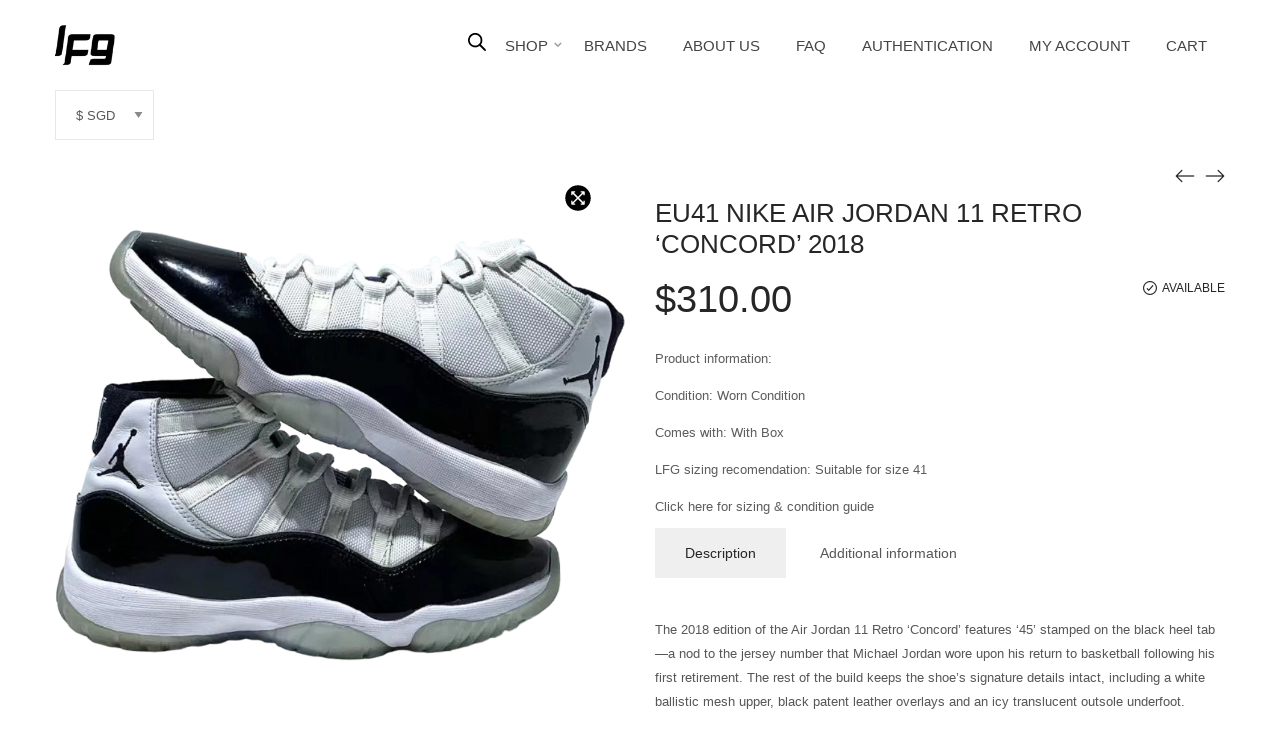

--- FILE ---
content_type: text/html; charset=UTF-8
request_url: https://projectlfg.net/product/eu41-nike-air-jordan-11-retro-concord-2018/
body_size: 48732
content:
<!DOCTYPE html>
<html dir="ltr" lang="en-US" prefix="og: https://ogp.me/ns#">
<head>
	<meta name="google-site-verification" content="Q2MHdkKQoGG5GtjB8A0ukVIu7gK_gkho70RKlm_Ew8M" />
    <meta charset="UTF-8">
    <!--[if IE]>
    <meta http-equiv="X-UA-Compatible" content="IE=edge,chrome=1">
    <![endif]-->
    <meta name="viewport" content="user-scalable=no, width=device-width, initial-scale=1.0" />
    <meta name="apple-mobile-web-app-capable" content="yes" />
    <link rel="profile" href="http://gmpg.org/xfn/11">
    <link rel="pingback" href="https://projectlfg.net/xmlrpc.php">
    <title>EU41 NIKE AIR JORDAN 11 RETRO ‘CONCORD’ 2018 - projectlfg.net</title>
	<style>img:is([sizes="auto" i], [sizes^="auto," i]) { contain-intrinsic-size: 3000px 1500px }</style>
	
		<!-- All in One SEO 4.9.3 - aioseo.com -->
	<meta name="description" content="Product information: Condition: Worn Condition Comes with: With Box LFG sizing recomendation: Suitable for size 41 Click here for sizing &amp; condition guide" />
	<meta name="robots" content="max-image-preview:large" />
	<link rel="canonical" href="https://projectlfg.net/product/eu41-nike-air-jordan-11-retro-concord-2018/" />
	<meta name="generator" content="All in One SEO (AIOSEO) 4.9.3" />
		<meta property="og:locale" content="en_US" />
		<meta property="og:site_name" content="projectlfg.net - Largest Footwear Garage" />
		<meta property="og:type" content="article" />
		<meta property="og:title" content="EU41 NIKE AIR JORDAN 11 RETRO ‘CONCORD’ 2018 - projectlfg.net" />
		<meta property="og:description" content="Product information: Condition: Worn Condition Comes with: With Box LFG sizing recomendation: Suitable for size 41 Click here for sizing &amp; condition guide" />
		<meta property="og:url" content="https://projectlfg.net/product/eu41-nike-air-jordan-11-retro-concord-2018/" />
		<meta property="article:published_time" content="2023-06-22T07:35:20+00:00" />
		<meta property="article:modified_time" content="2024-01-25T12:15:09+00:00" />
		<meta name="twitter:card" content="summary_large_image" />
		<meta name="twitter:title" content="EU41 NIKE AIR JORDAN 11 RETRO ‘CONCORD’ 2018 - projectlfg.net" />
		<meta name="twitter:description" content="Product information: Condition: Worn Condition Comes with: With Box LFG sizing recomendation: Suitable for size 41 Click here for sizing &amp; condition guide" />
		<script type="application/ld+json" class="aioseo-schema">
			{"@context":"https:\/\/schema.org","@graph":[{"@type":"BreadcrumbList","@id":"https:\/\/projectlfg.net\/product\/eu41-nike-air-jordan-11-retro-concord-2018\/#breadcrumblist","itemListElement":[{"@type":"ListItem","@id":"https:\/\/projectlfg.net#listItem","position":1,"name":"Home","item":"https:\/\/projectlfg.net","nextItem":{"@type":"ListItem","@id":"https:\/\/projectlfg.net\/shop\/#listItem","name":"Shop"}},{"@type":"ListItem","@id":"https:\/\/projectlfg.net\/shop\/#listItem","position":2,"name":"Shop","item":"https:\/\/projectlfg.net\/shop\/","nextItem":{"@type":"ListItem","@id":"https:\/\/projectlfg.net\/product-category\/sneakers\/#listItem","name":"Sneakers"},"previousItem":{"@type":"ListItem","@id":"https:\/\/projectlfg.net#listItem","name":"Home"}},{"@type":"ListItem","@id":"https:\/\/projectlfg.net\/product-category\/sneakers\/#listItem","position":3,"name":"Sneakers","item":"https:\/\/projectlfg.net\/product-category\/sneakers\/","nextItem":{"@type":"ListItem","@id":"https:\/\/projectlfg.net\/product\/eu41-nike-air-jordan-11-retro-concord-2018\/#listItem","name":"EU41 NIKE AIR JORDAN 11 RETRO &#8216;CONCORD&#8217; 2018"},"previousItem":{"@type":"ListItem","@id":"https:\/\/projectlfg.net\/shop\/#listItem","name":"Shop"}},{"@type":"ListItem","@id":"https:\/\/projectlfg.net\/product\/eu41-nike-air-jordan-11-retro-concord-2018\/#listItem","position":4,"name":"EU41 NIKE AIR JORDAN 11 RETRO &#8216;CONCORD&#8217; 2018","previousItem":{"@type":"ListItem","@id":"https:\/\/projectlfg.net\/product-category\/sneakers\/#listItem","name":"Sneakers"}}]},{"@type":"ItemPage","@id":"https:\/\/projectlfg.net\/product\/eu41-nike-air-jordan-11-retro-concord-2018\/#itempage","url":"https:\/\/projectlfg.net\/product\/eu41-nike-air-jordan-11-retro-concord-2018\/","name":"EU41 NIKE AIR JORDAN 11 RETRO \u2018CONCORD\u2019 2018 - projectlfg.net","description":"Product information: Condition: Worn Condition Comes with: With Box LFG sizing recomendation: Suitable for size 41 Click here for sizing & condition guide","inLanguage":"en-US","isPartOf":{"@id":"https:\/\/projectlfg.net\/#website"},"breadcrumb":{"@id":"https:\/\/projectlfg.net\/product\/eu41-nike-air-jordan-11-retro-concord-2018\/#breadcrumblist"},"image":{"@type":"ImageObject","url":"https:\/\/i0.wp.com\/projectlfg.net\/wp-content\/uploads\/2023\/06\/IMG_9693.png?fit=1000%2C1000&ssl=1","@id":"https:\/\/projectlfg.net\/product\/eu41-nike-air-jordan-11-retro-concord-2018\/#mainImage","width":1000,"height":1000},"primaryImageOfPage":{"@id":"https:\/\/projectlfg.net\/product\/eu41-nike-air-jordan-11-retro-concord-2018\/#mainImage"},"datePublished":"2023-06-22T15:35:20+08:00","dateModified":"2024-01-25T20:15:09+08:00"},{"@type":"Organization","@id":"https:\/\/projectlfg.net\/#organization","name":"projectlfg.net","description":"Largest Footwear Garage","url":"https:\/\/projectlfg.net\/"},{"@type":"WebSite","@id":"https:\/\/projectlfg.net\/#website","url":"https:\/\/projectlfg.net\/","name":"projectlfg.net","description":"Largest Footwear Garage","inLanguage":"en-US","publisher":{"@id":"https:\/\/projectlfg.net\/#organization"}}]}
		</script>
		<!-- All in One SEO -->

<script  data-no-optimize="true"data-lastudiopagespeed-action="reorder" type="javascript/blocked">window._wca = window._wca || [];</script>
<link rel='dns-prefetch' href='//stats.wp.com' />
<link rel='dns-prefetch' href='//www.googletagmanager.com' />
<link rel='preconnect' href='//i0.wp.com' />
<link rel='preconnect' href='//c0.wp.com' />
<link rel="alternate" type="application/rss+xml" title="projectlfg.net &raquo; Feed" href="https://projectlfg.net/feed/" />
<link rel="alternate" type="application/rss+xml" title="projectlfg.net &raquo; Comments Feed" href="https://projectlfg.net/comments/feed/" />
<script  data-no-optimize="true"data-lastudiopagespeed-action="reorder" type="javascript/blocked">
/* <![CDATA[ */
window._wpemojiSettings = {"baseUrl":"https:\/\/s.w.org\/images\/core\/emoji\/15.0.3\/72x72\/","ext":".png","svgUrl":"https:\/\/s.w.org\/images\/core\/emoji\/15.0.3\/svg\/","svgExt":".svg","source":{"concatemoji":"https:\/\/projectlfg.net\/wp-includes\/js\/wp-emoji-release.min.js?ver=6.7.4"}};
/*! This file is auto-generated */
!function(i,n){var o,s,e;function c(e){try{var t={supportTests:e,timestamp:(new Date).valueOf()};sessionStorage.setItem(o,JSON.stringify(t))}catch(e){}}function p(e,t,n){e.clearRect(0,0,e.canvas.width,e.canvas.height),e.fillText(t,0,0);var t=new Uint32Array(e.getImageData(0,0,e.canvas.width,e.canvas.height).data),r=(e.clearRect(0,0,e.canvas.width,e.canvas.height),e.fillText(n,0,0),new Uint32Array(e.getImageData(0,0,e.canvas.width,e.canvas.height).data));return t.every(function(e,t){return e===r[t]})}function u(e,t,n){switch(t){case"flag":return n(e,"\ud83c\udff3\ufe0f\u200d\u26a7\ufe0f","\ud83c\udff3\ufe0f\u200b\u26a7\ufe0f")?!1:!n(e,"\ud83c\uddfa\ud83c\uddf3","\ud83c\uddfa\u200b\ud83c\uddf3")&&!n(e,"\ud83c\udff4\udb40\udc67\udb40\udc62\udb40\udc65\udb40\udc6e\udb40\udc67\udb40\udc7f","\ud83c\udff4\u200b\udb40\udc67\u200b\udb40\udc62\u200b\udb40\udc65\u200b\udb40\udc6e\u200b\udb40\udc67\u200b\udb40\udc7f");case"emoji":return!n(e,"\ud83d\udc26\u200d\u2b1b","\ud83d\udc26\u200b\u2b1b")}return!1}function f(e,t,n){var r="undefined"!=typeof WorkerGlobalScope&&self instanceof WorkerGlobalScope?new OffscreenCanvas(300,150):i.createElement("canvas"),a=r.getContext("2d",{willReadFrequently:!0}),o=(a.textBaseline="top",a.font="600 32px Arial",{});return e.forEach(function(e){o[e]=t(a,e,n)}),o}function t(e){var t=i.createElement("script");t.src=e,t.defer=!0,i.head.appendChild(t)}"undefined"!=typeof Promise&&(o="wpEmojiSettingsSupports",s=["flag","emoji"],n.supports={everything:!0,everythingExceptFlag:!0},e=new Promise(function(e){i.addEventListener("DOMContentLoaded",e,{once:!0})}),new Promise(function(t){var n=function(){try{var e=JSON.parse(sessionStorage.getItem(o));if("object"==typeof e&&"number"==typeof e.timestamp&&(new Date).valueOf()<e.timestamp+604800&&"object"==typeof e.supportTests)return e.supportTests}catch(e){}return null}();if(!n){if("undefined"!=typeof Worker&&"undefined"!=typeof OffscreenCanvas&&"undefined"!=typeof URL&&URL.createObjectURL&&"undefined"!=typeof Blob)try{var e="postMessage("+f.toString()+"("+[JSON.stringify(s),u.toString(),p.toString()].join(",")+"));",r=new Blob([e],{type:"text/javascript"}),a=new Worker(URL.createObjectURL(r),{name:"wpTestEmojiSupports"});return void(a.onmessage=function(e){c(n=e.data),a.terminate(),t(n)})}catch(e){}c(n=f(s,u,p))}t(n)}).then(function(e){for(var t in e)n.supports[t]=e[t],n.supports.everything=n.supports.everything&&n.supports[t],"flag"!==t&&(n.supports.everythingExceptFlag=n.supports.everythingExceptFlag&&n.supports[t]);n.supports.everythingExceptFlag=n.supports.everythingExceptFlag&&!n.supports.flag,n.DOMReady=!1,n.readyCallback=function(){n.DOMReady=!0}}).then(function(){return e}).then(function(){var e;n.supports.everything||(n.readyCallback(),(e=n.source||{}).concatemoji?t(e.concatemoji):e.wpemoji&&e.twemoji&&(t(e.twemoji),t(e.wpemoji)))}))}((window,document),window._wpemojiSettings);
/* ]]> */
</script>
<style type="text/css" media="all">
.wpautoterms-footer{background-color:#ffffff;text-align:center;}
.wpautoterms-footer a{color:#000000;font-family:Arial, sans-serif;font-size:14px;}
.wpautoterms-footer .separator{color:#cccccc;font-family:Arial, sans-serif;font-size:14px;}</style>

<link rel='stylesheet' id='font-awesome-css' href='https://projectlfg.net/wp-content/plugins/woocommerce-ajax-filters/berocket/assets/css/font-awesome.min.css?ver=6.7.4' type='text/css' media='all' />
<style id='font-awesome-inline-css' type='text/css'>
@font-face{
                font-family: 'FontAwesome';
                src: url('//projectlfg.net/wp-content/themes/zuka/assets/fonts/fontawesome-webfont.eot');
                src: url('//projectlfg.net/wp-content/themes/zuka/assets/fonts/fontawesome-webfont.eot') format('embedded-opentype'),
                     url('//projectlfg.net/wp-content/themes/zuka/assets/fonts/fontawesome-webfont.woff2') format('woff2'),
                     url('//projectlfg.net/wp-content/themes/zuka/assets/fonts/fontawesome-webfont.woff') format('woff'),
                     url('//projectlfg.net/wp-content/themes/zuka/assets/fonts/fontawesome-webfont.ttf') format('truetype'),
                     url('//projectlfg.net/wp-content/themes/zuka/assets/fonts/fontawesome-webfont.svg') format('svg');
                font-weight:normal;
                font-style:normal
            }
</style>
<link rel='stylesheet' id='berocket_aapf_widget-style-css' href='https://projectlfg.net/wp-content/plugins/woocommerce-ajax-filters/assets/frontend/css/fullmain.min.css?ver=1.6.4.4' type='text/css' media='all' />
<link rel='stylesheet' id='sbi_styles-css' href='https://projectlfg.net/wp-content/plugins/instagram-feed/css/sbi-styles.min.css?ver=6.10.0' type='text/css' media='all' />
<style id='wp-emoji-styles-inline-css' type='text/css'>

	img.wp-smiley, img.emoji {
		display: inline !important;
		border: none !important;
		box-shadow: none !important;
		height: 1em !important;
		width: 1em !important;
		margin: 0 0.07em !important;
		vertical-align: -0.1em !important;
		background: none !important;
		padding: 0 !important;
	}
</style>
<link rel='stylesheet' id='wp-block-library-css' href='https://c0.wp.com/c/6.7.4/wp-includes/css/dist/block-library/style.min.css' type='text/css' media='all' />
<link rel='stylesheet' id='aioseo/css/src/vue/standalone/blocks/table-of-contents/global.scss-css' href='https://projectlfg.net/wp-content/plugins/all-in-one-seo-pack/dist/Lite/assets/css/table-of-contents/global.e90f6d47.css?ver=4.9.3' type='text/css' media='all' />
<link rel='stylesheet' id='mediaelement-css' href='https://c0.wp.com/c/6.7.4/wp-includes/js/mediaelement/mediaelementplayer-legacy.min.css' type='text/css' media='all' />
<link rel='stylesheet' id='wp-mediaelement-css' href='https://c0.wp.com/c/6.7.4/wp-includes/js/mediaelement/wp-mediaelement.min.css' type='text/css' media='all' />
<style id='jetpack-sharing-buttons-style-inline-css' type='text/css'>
.jetpack-sharing-buttons__services-list{display:flex;flex-direction:row;flex-wrap:wrap;gap:0;list-style-type:none;margin:5px;padding:0}.jetpack-sharing-buttons__services-list.has-small-icon-size{font-size:12px}.jetpack-sharing-buttons__services-list.has-normal-icon-size{font-size:16px}.jetpack-sharing-buttons__services-list.has-large-icon-size{font-size:24px}.jetpack-sharing-buttons__services-list.has-huge-icon-size{font-size:36px}@media print{.jetpack-sharing-buttons__services-list{display:none!important}}.editor-styles-wrapper .wp-block-jetpack-sharing-buttons{gap:0;padding-inline-start:0}ul.jetpack-sharing-buttons__services-list.has-background{padding:1.25em 2.375em}
</style>
<style id='classic-theme-styles-inline-css' type='text/css'>
/*! This file is auto-generated */
.wp-block-button__link{color:#fff;background-color:#32373c;border-radius:9999px;box-shadow:none;text-decoration:none;padding:calc(.667em + 2px) calc(1.333em + 2px);font-size:1.125em}.wp-block-file__button{background:#32373c;color:#fff;text-decoration:none}
</style>
<style id='global-styles-inline-css' type='text/css'>
:root{--wp--preset--aspect-ratio--square: 1;--wp--preset--aspect-ratio--4-3: 4/3;--wp--preset--aspect-ratio--3-4: 3/4;--wp--preset--aspect-ratio--3-2: 3/2;--wp--preset--aspect-ratio--2-3: 2/3;--wp--preset--aspect-ratio--16-9: 16/9;--wp--preset--aspect-ratio--9-16: 9/16;--wp--preset--color--black: #000000;--wp--preset--color--cyan-bluish-gray: #abb8c3;--wp--preset--color--white: #ffffff;--wp--preset--color--pale-pink: #f78da7;--wp--preset--color--vivid-red: #cf2e2e;--wp--preset--color--luminous-vivid-orange: #ff6900;--wp--preset--color--luminous-vivid-amber: #fcb900;--wp--preset--color--light-green-cyan: #7bdcb5;--wp--preset--color--vivid-green-cyan: #00d084;--wp--preset--color--pale-cyan-blue: #8ed1fc;--wp--preset--color--vivid-cyan-blue: #0693e3;--wp--preset--color--vivid-purple: #9b51e0;--wp--preset--gradient--vivid-cyan-blue-to-vivid-purple: linear-gradient(135deg,rgba(6,147,227,1) 0%,rgb(155,81,224) 100%);--wp--preset--gradient--light-green-cyan-to-vivid-green-cyan: linear-gradient(135deg,rgb(122,220,180) 0%,rgb(0,208,130) 100%);--wp--preset--gradient--luminous-vivid-amber-to-luminous-vivid-orange: linear-gradient(135deg,rgba(252,185,0,1) 0%,rgba(255,105,0,1) 100%);--wp--preset--gradient--luminous-vivid-orange-to-vivid-red: linear-gradient(135deg,rgba(255,105,0,1) 0%,rgb(207,46,46) 100%);--wp--preset--gradient--very-light-gray-to-cyan-bluish-gray: linear-gradient(135deg,rgb(238,238,238) 0%,rgb(169,184,195) 100%);--wp--preset--gradient--cool-to-warm-spectrum: linear-gradient(135deg,rgb(74,234,220) 0%,rgb(151,120,209) 20%,rgb(207,42,186) 40%,rgb(238,44,130) 60%,rgb(251,105,98) 80%,rgb(254,248,76) 100%);--wp--preset--gradient--blush-light-purple: linear-gradient(135deg,rgb(255,206,236) 0%,rgb(152,150,240) 100%);--wp--preset--gradient--blush-bordeaux: linear-gradient(135deg,rgb(254,205,165) 0%,rgb(254,45,45) 50%,rgb(107,0,62) 100%);--wp--preset--gradient--luminous-dusk: linear-gradient(135deg,rgb(255,203,112) 0%,rgb(199,81,192) 50%,rgb(65,88,208) 100%);--wp--preset--gradient--pale-ocean: linear-gradient(135deg,rgb(255,245,203) 0%,rgb(182,227,212) 50%,rgb(51,167,181) 100%);--wp--preset--gradient--electric-grass: linear-gradient(135deg,rgb(202,248,128) 0%,rgb(113,206,126) 100%);--wp--preset--gradient--midnight: linear-gradient(135deg,rgb(2,3,129) 0%,rgb(40,116,252) 100%);--wp--preset--font-size--small: 13px;--wp--preset--font-size--medium: 20px;--wp--preset--font-size--large: 36px;--wp--preset--font-size--x-large: 42px;--wp--preset--spacing--20: 0.44rem;--wp--preset--spacing--30: 0.67rem;--wp--preset--spacing--40: 1rem;--wp--preset--spacing--50: 1.5rem;--wp--preset--spacing--60: 2.25rem;--wp--preset--spacing--70: 3.38rem;--wp--preset--spacing--80: 5.06rem;--wp--preset--shadow--natural: 6px 6px 9px rgba(0, 0, 0, 0.2);--wp--preset--shadow--deep: 12px 12px 50px rgba(0, 0, 0, 0.4);--wp--preset--shadow--sharp: 6px 6px 0px rgba(0, 0, 0, 0.2);--wp--preset--shadow--outlined: 6px 6px 0px -3px rgba(255, 255, 255, 1), 6px 6px rgba(0, 0, 0, 1);--wp--preset--shadow--crisp: 6px 6px 0px rgba(0, 0, 0, 1);}:where(.is-layout-flex){gap: 0.5em;}:where(.is-layout-grid){gap: 0.5em;}body .is-layout-flex{display: flex;}.is-layout-flex{flex-wrap: wrap;align-items: center;}.is-layout-flex > :is(*, div){margin: 0;}body .is-layout-grid{display: grid;}.is-layout-grid > :is(*, div){margin: 0;}:where(.wp-block-columns.is-layout-flex){gap: 2em;}:where(.wp-block-columns.is-layout-grid){gap: 2em;}:where(.wp-block-post-template.is-layout-flex){gap: 1.25em;}:where(.wp-block-post-template.is-layout-grid){gap: 1.25em;}.has-black-color{color: var(--wp--preset--color--black) !important;}.has-cyan-bluish-gray-color{color: var(--wp--preset--color--cyan-bluish-gray) !important;}.has-white-color{color: var(--wp--preset--color--white) !important;}.has-pale-pink-color{color: var(--wp--preset--color--pale-pink) !important;}.has-vivid-red-color{color: var(--wp--preset--color--vivid-red) !important;}.has-luminous-vivid-orange-color{color: var(--wp--preset--color--luminous-vivid-orange) !important;}.has-luminous-vivid-amber-color{color: var(--wp--preset--color--luminous-vivid-amber) !important;}.has-light-green-cyan-color{color: var(--wp--preset--color--light-green-cyan) !important;}.has-vivid-green-cyan-color{color: var(--wp--preset--color--vivid-green-cyan) !important;}.has-pale-cyan-blue-color{color: var(--wp--preset--color--pale-cyan-blue) !important;}.has-vivid-cyan-blue-color{color: var(--wp--preset--color--vivid-cyan-blue) !important;}.has-vivid-purple-color{color: var(--wp--preset--color--vivid-purple) !important;}.has-black-background-color{background-color: var(--wp--preset--color--black) !important;}.has-cyan-bluish-gray-background-color{background-color: var(--wp--preset--color--cyan-bluish-gray) !important;}.has-white-background-color{background-color: var(--wp--preset--color--white) !important;}.has-pale-pink-background-color{background-color: var(--wp--preset--color--pale-pink) !important;}.has-vivid-red-background-color{background-color: var(--wp--preset--color--vivid-red) !important;}.has-luminous-vivid-orange-background-color{background-color: var(--wp--preset--color--luminous-vivid-orange) !important;}.has-luminous-vivid-amber-background-color{background-color: var(--wp--preset--color--luminous-vivid-amber) !important;}.has-light-green-cyan-background-color{background-color: var(--wp--preset--color--light-green-cyan) !important;}.has-vivid-green-cyan-background-color{background-color: var(--wp--preset--color--vivid-green-cyan) !important;}.has-pale-cyan-blue-background-color{background-color: var(--wp--preset--color--pale-cyan-blue) !important;}.has-vivid-cyan-blue-background-color{background-color: var(--wp--preset--color--vivid-cyan-blue) !important;}.has-vivid-purple-background-color{background-color: var(--wp--preset--color--vivid-purple) !important;}.has-black-border-color{border-color: var(--wp--preset--color--black) !important;}.has-cyan-bluish-gray-border-color{border-color: var(--wp--preset--color--cyan-bluish-gray) !important;}.has-white-border-color{border-color: var(--wp--preset--color--white) !important;}.has-pale-pink-border-color{border-color: var(--wp--preset--color--pale-pink) !important;}.has-vivid-red-border-color{border-color: var(--wp--preset--color--vivid-red) !important;}.has-luminous-vivid-orange-border-color{border-color: var(--wp--preset--color--luminous-vivid-orange) !important;}.has-luminous-vivid-amber-border-color{border-color: var(--wp--preset--color--luminous-vivid-amber) !important;}.has-light-green-cyan-border-color{border-color: var(--wp--preset--color--light-green-cyan) !important;}.has-vivid-green-cyan-border-color{border-color: var(--wp--preset--color--vivid-green-cyan) !important;}.has-pale-cyan-blue-border-color{border-color: var(--wp--preset--color--pale-cyan-blue) !important;}.has-vivid-cyan-blue-border-color{border-color: var(--wp--preset--color--vivid-cyan-blue) !important;}.has-vivid-purple-border-color{border-color: var(--wp--preset--color--vivid-purple) !important;}.has-vivid-cyan-blue-to-vivid-purple-gradient-background{background: var(--wp--preset--gradient--vivid-cyan-blue-to-vivid-purple) !important;}.has-light-green-cyan-to-vivid-green-cyan-gradient-background{background: var(--wp--preset--gradient--light-green-cyan-to-vivid-green-cyan) !important;}.has-luminous-vivid-amber-to-luminous-vivid-orange-gradient-background{background: var(--wp--preset--gradient--luminous-vivid-amber-to-luminous-vivid-orange) !important;}.has-luminous-vivid-orange-to-vivid-red-gradient-background{background: var(--wp--preset--gradient--luminous-vivid-orange-to-vivid-red) !important;}.has-very-light-gray-to-cyan-bluish-gray-gradient-background{background: var(--wp--preset--gradient--very-light-gray-to-cyan-bluish-gray) !important;}.has-cool-to-warm-spectrum-gradient-background{background: var(--wp--preset--gradient--cool-to-warm-spectrum) !important;}.has-blush-light-purple-gradient-background{background: var(--wp--preset--gradient--blush-light-purple) !important;}.has-blush-bordeaux-gradient-background{background: var(--wp--preset--gradient--blush-bordeaux) !important;}.has-luminous-dusk-gradient-background{background: var(--wp--preset--gradient--luminous-dusk) !important;}.has-pale-ocean-gradient-background{background: var(--wp--preset--gradient--pale-ocean) !important;}.has-electric-grass-gradient-background{background: var(--wp--preset--gradient--electric-grass) !important;}.has-midnight-gradient-background{background: var(--wp--preset--gradient--midnight) !important;}.has-small-font-size{font-size: var(--wp--preset--font-size--small) !important;}.has-medium-font-size{font-size: var(--wp--preset--font-size--medium) !important;}.has-large-font-size{font-size: var(--wp--preset--font-size--large) !important;}.has-x-large-font-size{font-size: var(--wp--preset--font-size--x-large) !important;}
:where(.wp-block-post-template.is-layout-flex){gap: 1.25em;}:where(.wp-block-post-template.is-layout-grid){gap: 1.25em;}
:where(.wp-block-columns.is-layout-flex){gap: 2em;}:where(.wp-block-columns.is-layout-grid){gap: 2em;}
:root :where(.wp-block-pullquote){font-size: 1.5em;line-height: 1.6;}
</style>
<link rel='stylesheet' id='wpautoterms_css-css' href='https://projectlfg.net/wp-content/plugins/auto-terms-of-service-and-privacy-policy/css/wpautoterms.css?ver=6.7.4' type='text/css' media='all' />
<link rel='stylesheet' id='contact-form-7-css' href='https://projectlfg.net/wp-content/plugins/contact-form-7/includes/css/styles.css?ver=6.1.4' type='text/css' media='all' />
<link rel='stylesheet' id='searchandfilter-css' href='http://projectlfg.net/wp-content/plugins/search-filter/style.css?ver=1' type='text/css' media='all' />
<style id='woocommerce-inline-inline-css' type='text/css'>
.woocommerce form .form-row .required { visibility: visible; }
</style>
<link rel='stylesheet' id='wooswipe-pswp-css-css' href='https://projectlfg.net/wp-content/plugins/wooswipe/public/pswp/photoswipe.css?ver=3.0.1' type='text/css' media='all' />
<link rel='stylesheet' id='wooswipe-pswp-skin-css' href='https://projectlfg.net/wp-content/plugins/wooswipe/public/pswp/default-skin/default-skin.css?ver=3.0.1' type='text/css' media='all' />
<link rel='stylesheet' id='wooswipe-slick-css-css' href='https://projectlfg.net/wp-content/plugins/wooswipe/public/slick/slick.css?ver=3.0.1' type='text/css' media='all' />
<link rel='stylesheet' id='wooswipe-slick-theme-css' href='https://projectlfg.net/wp-content/plugins/wooswipe/public/slick/slick-theme.css?ver=3.0.1' type='text/css' media='all' />
<link rel='stylesheet' id='wooswipe-css-css' href='https://projectlfg.net/wp-content/plugins/wooswipe/public/css/wooswipe.css?ver=3.0.1' type='text/css' media='all' />
<link rel='stylesheet' id='aws-style-css' href='https://projectlfg.net/wp-content/plugins/advanced-woo-search/assets/css/common.min.css?ver=2.84' type='text/css' media='all' />
<link rel='stylesheet' id='lahfb-frontend-styles-css' href='https://projectlfg.net/wp-content/plugins/lastudio-header-footer-builders/assets/src/frontend/header-builder.css?ver=1.0.5' type='text/css' media='all' />
<link rel='stylesheet' id='megamenu-css' href='https://projectlfg.net/wp-content/uploads/maxmegamenu/style.css?ver=c60adf' type='text/css' media='all' />
<link rel='stylesheet' id='dashicons-css' href='https://c0.wp.com/c/6.7.4/wp-includes/css/dashicons.min.css' type='text/css' media='all' />
<link rel='stylesheet' id='brands-styles-css' href='https://c0.wp.com/p/woocommerce/10.3.7/assets/css/brands.css' type='text/css' media='all' />
<link rel='stylesheet' id='dgwt-wcas-style-css' href='https://projectlfg.net/wp-content/plugins/ajax-search-for-woocommerce/assets/css/style.min.css?ver=1.25.0' type='text/css' media='all' />
<link rel='stylesheet' id='animate-css-css' href='https://projectlfg.net/wp-content/themes/zuka/assets/css/animate.min.css?ver=1.2.1' type='text/css' media='all' />
<link rel='stylesheet' id='zuka-theme-css' href='https://projectlfg.net/wp-content/themes/zuka/style.css?ver=1.2.1' type='text/css' media='all' />
<style id='zuka-theme-inline-css' type='text/css'>
.site-loading .la-image-loading {opacity: 1;visibility: visible}.la-image-loading.spinner-custom .content {width: 100px;margin-top: -50px;height: 100px;margin-left: -50px;text-align: center}.la-image-loading.spinner-custom .content img {width: auto;margin: 0 auto}.site-loading #page.site {opacity: 0;transition: all .3s ease-in-out}#page.site {opacity: 1}.la-image-loading {opacity: 0;position: fixed;z-index: 999999;left: 0;top: 0;right: 0;bottom: 0;background: #fff;overflow: hidden;transition: all .3s ease-in-out;-webkit-transition: all .3s ease-in-out;visibility: hidden}.la-image-loading .content {position: absolute;width: 50px;height: 50px;top: 50%;left: 50%;margin-left: -25px;margin-top: -25px}.la-loader.spinner1 {width: 40px;height: 40px;margin: 5px;display: block;box-shadow: 0 0 20px 0 rgba(0, 0, 0, 0.15);-webkit-box-shadow: 0 0 20px 0 rgba(0, 0, 0, 0.15);-webkit-animation: la-rotateplane 1.2s infinite ease-in-out;animation: la-rotateplane 1.2s infinite ease-in-out;border-radius: 3px;-moz-border-radius: 3px;-webkit-border-radius: 3px}.la-loader.spinner2 {width: 40px;height: 40px;margin: 5px;box-shadow: 0 0 20px 0 rgba(0, 0, 0, 0.15);-webkit-box-shadow: 0 0 20px 0 rgba(0, 0, 0, 0.15);border-radius: 100%;-webkit-animation: la-scaleout 1.0s infinite ease-in-out;animation: la-scaleout 1.0s infinite ease-in-out}.la-loader.spinner3 {margin: 15px 0 0 -10px;width: 70px;text-align: center}.la-loader.spinner3 [class*="bounce"] {width: 18px;height: 18px;box-shadow: 0 0 20px 0 rgba(0, 0, 0, 0.15);-webkit-box-shadow: 0 0 20px 0 rgba(0, 0, 0, 0.15);border-radius: 100%;display: inline-block;-webkit-animation: la-bouncedelay 1.4s infinite ease-in-out;animation: la-bouncedelay 1.4s infinite ease-in-out;-webkit-animation-fill-mode: both;animation-fill-mode: both}.la-loader.spinner3 .bounce1 {-webkit-animation-delay: -.32s;animation-delay: -.32s}.la-loader.spinner3 .bounce2 {-webkit-animation-delay: -.16s;animation-delay: -.16s}.la-loader.spinner4 {margin: 5px;width: 40px;height: 40px;text-align: center;-webkit-animation: la-rotate 2.0s infinite linear;animation: la-rotate 2.0s infinite linear}.la-loader.spinner4 [class*="dot"] {width: 60%;height: 60%;display: inline-block;position: absolute;top: 0;border-radius: 100%;-webkit-animation: la-bounce 2.0s infinite ease-in-out;animation: la-bounce 2.0s infinite ease-in-out;box-shadow: 0 0 20px 0 rgba(0, 0, 0, 0.15);-webkit-box-shadow: 0 0 20px 0 rgba(0, 0, 0, 0.15)}.la-loader.spinner4 .dot2 {top: auto;bottom: 0;-webkit-animation-delay: -1.0s;animation-delay: -1.0s}.la-loader.spinner5 {margin: 5px;width: 40px;height: 40px}.la-loader.spinner5 div {width: 33%;height: 33%;float: left;-webkit-animation: la-cubeGridScaleDelay 1.3s infinite ease-in-out;animation: la-cubeGridScaleDelay 1.3s infinite ease-in-out}.la-loader.spinner5 div:nth-child(1), .la-loader.spinner5 div:nth-child(5), .la-loader.spinner5 div:nth-child(9) {-webkit-animation-delay: .2s;animation-delay: .2s}.la-loader.spinner5 div:nth-child(2), .la-loader.spinner5 div:nth-child(6) {-webkit-animation-delay: .3s;animation-delay: .3s}.la-loader.spinner5 div:nth-child(3) {-webkit-animation-delay: .4s;animation-delay: .4s}.la-loader.spinner5 div:nth-child(4), .la-loader.spinner5 div:nth-child(8) {-webkit-animation-delay: .1s;animation-delay: .1s}.la-loader.spinner5 div:nth-child(7) {-webkit-animation-delay: 0s;animation-delay: 0s}@-webkit-keyframes la-rotateplane {0% {-webkit-transform: perspective(120px)}50% {-webkit-transform: perspective(120px) rotateY(180deg)}100% {-webkit-transform: perspective(120px) rotateY(180deg) rotateX(180deg)}}@keyframes la-rotateplane {0% {transform: perspective(120px) rotateX(0deg) rotateY(0deg)}50% {transform: perspective(120px) rotateX(-180.1deg) rotateY(0deg)}100% {transform: perspective(120px) rotateX(-180deg) rotateY(-179.9deg)}}@-webkit-keyframes la-scaleout {0% {-webkit-transform: scale(0)}100% {-webkit-transform: scale(1);opacity: 0}}@keyframes la-scaleout {0% {transform: scale(0);-webkit-transform: scale(0)}100% {transform: scale(1);-webkit-transform: scale(1);opacity: 0}}@-webkit-keyframes la-bouncedelay {0%, 80%, 100% {-webkit-transform: scale(0)}40% {-webkit-transform: scale(1)}}@keyframes la-bouncedelay {0%, 80%, 100% {transform: scale(0)}40% {transform: scale(1)}}@-webkit-keyframes la-rotate {100% {-webkit-transform: rotate(360deg)}}@keyframes la-rotate {100% {transform: rotate(360deg);-webkit-transform: rotate(360deg)}}@-webkit-keyframes la-bounce {0%, 100% {-webkit-transform: scale(0)}50% {-webkit-transform: scale(1)}}@keyframes la-bounce {0%, 100% {transform: scale(0)}50% {transform: scale(1)}}@-webkit-keyframes la-cubeGridScaleDelay {0% {-webkit-transform: scale3d(1, 1, 1)}35% {-webkit-transform: scale3d(0, 0, 1)}70% {-webkit-transform: scale3d(1, 1, 1)}100% {-webkit-transform: scale3d(1, 1, 1)}}@keyframes la-cubeGridScaleDelay {0% {transform: scale3d(1, 1, 1)}35% {transform: scale3d(0, 0, 1)}70% {transform: scale3d(1, 1, 1)}100% {transform: scale3d(1, 1, 1)}}.la-loader.spinner1, .la-loader.spinner2, .la-loader.spinner3 [class*="bounce"], .la-loader.spinner4 [class*="dot"], .la-loader.spinner5 div{background-color: #DC0109}.show-when-logged{display: none !important}.section-page-header{color: rgba(0,0,0,0.7);background-repeat: repeat;background-position: left top;background-attachment: scroll}.section-page-header .page-title{color: #262626}.section-page-header a{color: rgba(0,0,0,0.7)}.section-page-header a:hover{color: #cf987e}.section-page-header .page-header-inner{padding-top: 25px;padding-bottom: 25px}@media(min-width: 768px){.section-page-header .page-header-inner{padding-top: 25px;padding-bottom: 25px}}@media(min-width: 992px){.section-page-header .page-header-inner{padding-top: 25px;padding-bottom: 25px}}@media(min-width: 1440px){.section-page-header .page-header-inner{padding-top: 20px;padding-bottom: 20px}}body.zuka-body{font-size: 13px;background-repeat: repeat;background-position: right top}body.zuka-body.body-boxed #page.site{width: 1230px;max-width: 100%;margin-left: auto;margin-right: auto;background-repeat: repeat;background-position: left top;background-attachment: scroll}body.zuka-body.body-boxed .site-header .site-header-inner{max-width: 1230px}body.zuka-body.body-boxed .site-header.is-sticky .site-header-inner{left: calc( (100% - 1230px)/2 );left: -webkit-calc( (100% - 1230px)/2 )}#masthead_aside,.site-header .site-header-inner{background-repeat: repeat;background-position: left top;background-color: #fff}.enable-header-transparency .site-header:not(.is-sticky) .site-header-inner{background-repeat: repeat;background-position: left top;background-color: rgba(0,0,0,0)}.footer-top{background-repeat: repeat;background-position: left top;background-attachment: scroll;background-color: #fff;padding-top:50px;padding-bottom:10px}.open-newsletter-popup .lightcase-inlineWrap{background-repeat: repeat;background-position: left top;background-attachment: scroll}.header-v6 #masthead_aside .mega-menu > li > a,.header-v7 #header_aside .mega-menu > li > a,.site-main-nav .main-menu > li > a{font-size: 14px}.mega-menu .popup{font-size: 13px}.mega-menu .mm-popup-wide .inner > ul.sub-menu > li li > a,.mega-menu .mm-popup-narrow li.menu-item > a{font-size: 14px}.mega-menu .mm-popup-wide .inner > ul.sub-menu > li > a{font-size: 13px}.site-header .site-branding a{height: 100px;line-height: 100px}.site-header .header-component-inner{padding-top: 30px;padding-bottom: 30px}.site-header .header-main .la_com_action--dropdownmenu .menu,.site-header .mega-menu > li > .popup{margin-top: 50px}.site-header .header-main .la_com_action--dropdownmenu:hover .menu,.site-header .mega-menu > li:hover > .popup{margin-top: 30px}.site-header.is-sticky .site-branding a{height: 80px;line-height: 80px}.site-header.is-sticky .header-component-inner{padding-top: 20px;padding-bottom: 20px}.site-header.is-sticky .header-main .la_com_action--dropdownmenu .menu,.site-header.is-sticky .mega-menu > li > .popup{margin-top: 40px}.site-header.is-sticky .header-main .la_com_action--dropdownmenu:hover .menu,.site-header.is-sticky .mega-menu > li:hover > .popup{margin-top: 20px}@media(max-width: 1300px) and (min-width: 992px){.site-header .site-branding a{height: 100px;line-height: 100px}.site-header .header-component-inner{padding-top: 30px;padding-bottom: 30px}.site-header .header-main .la_com_action--dropdownmenu .menu,.site-header .mega-menu > li > .popup{margin-top: 50px}.site-header .header-main .la_com_action--dropdownmenu:hover .menu,.site-header .mega-menu > li:hover > .popup{margin-top: 30px}.site-header.is-sticky .site-branding a{height: 80px;line-height: 80px}.site-header.is-sticky .header-component-inner{padding-top: 20px;padding-bottom: 20px}.site-header.is-sticky .header-main .la_com_action--dropdownmenu .menu,.site-header.is-sticky .mega-menu > li > .popup{margin-top: 40px}.site-header.is-sticky .header-main .la_com_action--dropdownmenu:hover .menu,.site-header.is-sticky .mega-menu > li:hover > .popup{margin-top: 20px}}@media(max-width: 991px){.site-header-mobile .site-branding a{height: 70px;line-height: 70px}.site-header-mobile .header-component-inner{padding-top: 15px;padding-bottom: 15px}.site-header-mobile.is-sticky .site-branding a{height: 70px;line-height: 70px}.site-header-mobile.is-sticky .header-component-inner{padding-top: 15px;padding-bottom: 15px}}.header-v5 #masthead_aside{background-repeat: repeat;background-position: left top;background-color: #fff}.header-v5.enable-header-transparency #masthead_aside{background-repeat: repeat;background-position: left top;background-color: rgba(0,0,0,0)}.widget_recent_entries .pr-item .pr-item--right a, .heading-header-2 span, .showposts-loop .entry-title, .showposts-loop.grid-slider .loop__item__info .entry-title, .showposts-loop.grid-6 .loop__item__info .entry-title, .showposts-loop.grid-4 .loop__item__info .entry-title, .single_post_item--title .entry-title, .single_post_quote_wrap .quote-wrapper .format-content, .la_testimonials--style-2 .loop__item__desc, .la_testimonials--style-3 .loop__item__desc, .la_testimonials--style-4 .loop__item__desc, .la_testimonials--style-5 .loop__item__desc, .la_testimonials--style-7 .loop__item__desc, .la_testimonials--style-9 .loop__item__desc, .la-sc-icon-boxes.icon-type-number .type-number, .member--style-1 .loop__item__meta, .member--style-2 .member__item__role, .la-newsletter-popup h4, .la-blockquote.style-2 p, .la-blockquote.style-3 p, .products-grid-3 .product_item--info .product_item--title, .home_06_tab_product .vc_tta-tabs-list li a, blockquote:not(.la-blockquote),.la_testimonials--style-1 .loop__item__desc,.la_testimonials--style-1 .testimonial_item--role,.la_testimonials--style-8 .loop__item__desc,.elm-countdown.elm-countdown-style-3 .countdown-period,.elm-countdown.elm-countdown-style-4 .countdown-period,.la-blockquote.style-4 p,.three-font-family,.highlight-font-family {font-family: "Arial", "Helvetica Neue", Arial, sans-serif}h1,.h1, h2,.h2, h3,.h3, h4,.h4, h5,.h5, h6,.h6, .la-service-box.service-type-3 .b-title1, .heading-font-family {font-family: "Arial", "Helvetica Neue", Arial, sans-serif}body, .heading-header-2 span span, .la-blockquote.style-1 footer, .blog-custom-home-10 .showposts-loop .loop__item__info .entry-title, blockquote:not(.la-blockquote) cite {font-family: "Arial", "Helvetica Neue", Arial, sans-serif}.background-color-primary, .slick__nav_style1 .slick-slider .slick-arrow:hover, .item--link-overlay:before, .slick-arrow.circle-border:hover, .lahfb-nav-wrap #nav > li.menu-item > a:before, .lahfb-nav-wrap #nav li.mega ul.sub-menu ul.mm-mega-ul > li > a:before, .lahfb-header-woo-cart-toggle .la-cart-modal-icon .header-cart-count-icon, #lastudio-header-builder .search-icon-primary.lahfb-search form:before, .dl-menu .tip.hot,.mega-menu .tip.hot,.menu .tip.hot, .showposts-loop.grid-slider .btn-readmore:hover, .comment-form .form-submit input:hover, .la_testimonials--style-4 .loop__item__desc:after, .pf-default.pf-style-1 .loop__item__info:after, .pf-default.pf-style-2 .loop__item__info, .pf-default.pf-style-4 .loop__item__info:after, .pf-default.pf-style-5 .loop__item__thumbnail--linkoverlay:before, .member--style-3 .member__item .item--social a:hover, .member--style-3 .loop__item__info2 .loop__item__meta:before, .member--style-4 .loop__item__thumbnail .item--social a:hover, .member--style-7 .loop__item__thumbnail .item--social a:hover, .pricing.style-1:hover .pricing__action a, .pricing.style-4:hover .pricing__action a, .pricing.style-5:hover .pricing__action a, .la-banner-box .banner--btn:hover, .woocommerce > .return-to-shop .button:hover, .la-newsletter-popup .yikes-easy-mc-form .yikes-easy-mc-submit-button:hover, .la_hotspot_sc[data-style="color_pulse"] .la_hotspot, .la_hotspot_sc .la_hotspot_wrap .nttip, .single-release-content .lastudio-release-buttons .lastudio-release-button a, .social-media-link.style-round a:hover, .social-media-link.style-square a:hover, .social-media-link.style-circle a:hover, .social-media-link.style-outline a:hover, .social-media-link.style-circle-outline a:hover, .wpcf7-submit:hover, .la-timeline-wrap.style-1 .timeline-block .timeline-dot, .product_item--info .elm-countdown .countdown-row, .products-list .product_item .product_item--thumbnail .product_item--action .quickview:hover,.products-list.products-list-special_1 .product_item--info .button:hover,.products-grid-3 .product_item_thumbnail_action .button:hover,.products-grid-2 .product_item_thumbnail_action .button:hover,.products-grid-1 .product_item_thumbnail_action .button:hover, .products-grid-3 .product_item_thumbnail_action .button.ajax_add_to_cart:hover, .products-grid-2 .product_item--action .button.add_to_cart_button, .woocommerce.special_offers .product_item--info .la-custom-badge, .la-woo-product-gallery > .woocommerce-product-gallery__trigger, .product--summary .single_add_to_cart_button:hover, .product--summary .add_compare:hover,.product--summary .add_wishlist:hover, .woocommerce-MyAccount-navigation li:hover a, .woocommerce-MyAccount-navigation li.is-active a, .registration-form .button, .socials-color a:hover, .home_05_banner_06.la-banner-box .banner--btn,.home_05_banner_3.la-banner-box .banner--btn,.home_05_banner_1.la-banner-box .banner--btn, .home_04_banner_slider_01 .slick-slider .slick-arrow:hover, .home_04_banner_slider_02 .slick-slider .slick-arrow:hover, .title-custom-deal, .heading_custom_blog_popular, .page-links > span:not(.page-links-title), .page-links > a:hover, .la-custom-badge, .calendar_wrap #today {background-color: #DC0109}.background-color-secondary, .la-pagination ul .page-numbers.current, .la-pagination ul .page-numbers:hover, .slick-slider .slick-dots button, .wc-toolbar .wc-ordering ul li:hover a, .wc-toolbar .wc-ordering ul li.active a, .widget_layered_nav.widget_layered_nav--borderstyle li:hover a, .widget_layered_nav.widget_layered_nav--borderstyle li.active a, .comment-form .form-submit input, .pf-default.pf-style-3 .loop__item__info:after, .pricing.style-1 .pricing__action a, .woocommerce > .return-to-shop .button, .la-newsletter-popup .yikes-easy-mc-form .yikes-easy-mc-submit-button, .single-release-content .lastudio-release-buttons .lastudio-release-button a:hover, .social-media-link.style-round a, .social-media-link.style-square a, .social-media-link.style-circle a, .product--summary .single_add_to_cart_button {background-color: #262626}.background-color-secondary, .socials-color a {background-color: #9d9d9d}.background-color-body {background-color: rgba(15,15,15,0.7)}.background-color-border, .showposts-loop.showposts-list.list-2 .loop__item__meta__middle:before, .custom-product-wrap .block_heading--title span:after {background-color: #e8e8e8}.showposts-loop.grid-slider .loop__item__inner, .la-woo-thumbs .la-thumb.slick-current.slick-active, #navigation_carousel_home1 button:hover {background-color: #262626}.la__tta .tab--2 .vc_tta-tabs-list li a:hover, .la__tta .tab--2 .vc_tta-tabs-list .vc_active a,.products-list.products-list-special_1 .product_item--info .elm-countdown .countdown-row, .home_09_banner_top.la-banner-box .banner--btn:hover {background-color: #0A9400}.home_05_banner_2.la-banner-box .banner--btn {background-color: #1C34AE}a:hover, .elm-loadmore-ajax a:hover, .search-form .search-button:hover, .slick-slider .slick-dots li:hover span,.slick-slider .slick-dots .slick-active span, .slick-slider .slick-arrow:hover,.la-slick-nav .slick-arrow:hover, .vertical-style ul li:hover a, .vertical-style ul li.active a, .widget.widget_product_tag_cloud a.active,.widget.widget_product_tag_cloud .active a,.widget.product-sort-by .active a,.widget.widget_layered_nav .active a,.widget.la-price-filter-list .active a, .product_list_widget a:hover, .lahfb-wrap .lahfb-nav-wrap #nav li.current ul li a:hover,.lahfb-wrap .lahfb-nav-wrap #nav ul.sub-menu li.current > a,.lahfb-wrap .lahfb-nav-wrap #nav ul li.menu-item:hover > a, #header_aside .btn-aside-toggle:hover, .dl-menu .tip.hot .tip-arrow:before,.mega-menu .tip.hot .tip-arrow:before,.menu .tip.hot .tip-arrow:before, .site-footer .social-media-link.style-default a i:hover, .showposts-loop.showposts-list .btn-readmore:hover, .showposts-loop.showposts-list.list-2 .loop__item__meta__top, .showposts-loop.showposts-list.list-3 .blog_item--category-link, .showposts-loop.grid-slider .loop__item__meta__top, .showposts-loop.grid-6 .loop__item__meta__top, .showposts-loop.grid-4 .loop__item__meta__top, .showposts-loop.grid-6 .btn-readmore:hover, .showposts-loop.grid-4 .btn-readmore:hover, .showposts-loop.grid-5 .loop__item__meta__top, .single-post-detail .loop__item__termlink, .post-navigation .nav-links .blog_pn_nav-text:hover,.post-navigation .nav-links .blog_pn_nav-title:hover, .la_testimonials--style-2 .entry-title, .la_testimonials--style-3 .entry-title, ul.list-icon-checked li:before,ol.list-icon-checked li:before,.list-icon-checked .wpb_wrapper > ol li:before,.list-icon-checked .wpb_wrapper > ul li:before, ul.list-icon-checked2 li:before,ol.list-icon-checked2 li:before,.list-icon-checked2 .wpb_wrapper > ol li:before,.list-icon-checked2 .wpb_wrapper > ul li:before, ul.list-icon-dots li:before,ol.list-icon-dots li:before,.list-icon-dots .wpb_wrapper > ol li:before,.list-icon-dots .wpb_wrapper > ul li:before, .ul_list__margin ul li:before, .vc_custom_heading.heading__button a:hover, .vc_custom_heading.heading__button2 a:hover, .member--style-3 .member__item .entry-title a:hover, .member--style-5 .entry-title, .member--style-7 .loop__item__meta, .wpb-js-composer .la__tta .vc_active .vc_tta-panel-heading .vc_tta-panel-title, .la__tta .tab--5 .elm-loadmore-ajax a:hover, .la__ttaac > .vc_tta.accordion--1 .vc_tta-panel.vc_active .vc_tta-title-text, .la-service-box.service-type-4 .box-inner:hover .b-title1, .easy_mc__style1 .yikes-easy-mc-form .yikes-easy-mc-submit-button:hover, .easy_mc__style3 .yikes-easy-mc-form .yikes-easy-mc-submit-button:hover, .la-lists-icon .la-sc-icon-item > span, ul.list-dots.primary > li:before,ul.list-checked.primary > li:before, body .vc_toggle.vc_toggle_default.vc_toggle_active .vc_toggle_title h4, .la-timeline-wrap.style-1 .timeline-block .timeline-subtitle, .product_item--thumbnail .elm-countdown .countdown-amount, .product_item .price ins, .product--summary .social--sharing a:hover, .cart-collaterals .woocommerce-shipping-calculator .button:hover,.cart-collaterals .la-coupon .button:hover, #customer_login .woocommerce-privacy-policy-text a, p.lost_password, .home_01_banner_slide .la-banner-box .banner--btn:hover, .home_03_banner_style.la-banner-box .banner--btn:hover, .home_05_box_product_top .products-grid .product_item .price .amount, .home_04_banner_slider_01 .slick-slider .slick-arrow:hover, .home_04_banner_slider_02 .slick-slider .slick-arrow:hover, .header-vdefault .loop__item__meta__top .loop__item__termlink a {color: #DC0109}.text-color-primary {color: #DC0109 !important}.slick-arrow.circle-border:hover, .swatch-wrapper:hover, .swatch-wrapper.selected, .showposts-loop.grid-slider .btn-readmore:hover, .vc_custom_heading.heading__button a:hover, .member--style-2 .loop__item__thumbnail:after, .la__tta .tab--5 .elm-loadmore-ajax a:hover, .la-banner-box .banner--btn:hover, .la-service-box.service-type-4 .box-inner:hover, .social-media-link.style-outline a:hover, .social-media-link.style-circle-outline a:hover, .products-list.products-list-special_1 > li.product_item:nth-child(1) .product_item--info .add_to_cart_button:hover, .products-grid-3 .product_item_thumbnail_action .button.ajax_add_to_cart:hover, .products-grid-2 .product_item--action .button.add_to_cart_button, .home_05_banner_06.la-banner-box .banner--btn,.home_05_banner_3.la-banner-box .banner--btn,.home_05_banner_1.la-banner-box .banner--btn, .home_10_banner_top.la-banner-box .banner--btn:hover {border-color: #DC0109}.border-color-primary {border-color: #DC0109 !important}.border-top-color-primary {border-top-color: #DC0109 !important}.border-bottom-color-primary {border-bottom-color: #DC0109 !important}.border-left-color-primary {border-left-color: #DC0109 !important}.border-right-color-primary {border-right-color: #DC0109 !important}.text-color-six {color: #1C34AE !important}.home_05_banner_2.la-banner-box .banner--btn {border-color: #1C34AE}.border-color-six {border-color: #1C34AE !important}.border-top-color-six {border-top-color: #1C34AE !important}.border-bottom-color-six {border-bottom-color: #1C34AE !important}.border-left-color-six {border-left-color: #1C34AE !important}.border-right-color-six {border-right-color: #1C34AE !important}.text-color-five {color: #4C3891 !important}.border-color-five {border-color: #4C3891 !important}.border-top-color-five {border-top-color: #4C3891 !important}.border-bottom-color-five {border-bottom-color: #4C3891 !important}.border-left-color-five {border-left-color: #4C3891 !important}.border-right-color-five {border-right-color: #4C3891 !important}.box-banner:hover .b-title {color: #0A9400}.text-color-four {color: #0A9400 !important}.la__tta .tab--2 .vc_tta-tabs-list li a:hover, .la__tta .tab--2 .vc_tta-tabs-list .vc_active a, .home_09_banner_top.la-banner-box .banner--btn:hover {border-color: #0A9400}.border-color-four {border-color: #0A9400 !important}.border-top-color-four {border-top-color: #0A9400 !important}.border-bottom-color-four {border-bottom-color: #0A9400 !important}.border-left-color-four {border-left-color: #0A9400 !important}.border-right-color-four {border-right-color: #0A9400 !important}.woocommerce-message,.woocommerce-error,.woocommerce-info, .form-row label, .wc-toolbar .woocommerce-result-count,.wc-toolbar .wc-view-toggle .active, .wc-toolbar .wc-view-count li.active, div.quantity, .widget_recent_entries .pr-item .pr-item--right a:not(:hover), .widget_recent_comments li.recentcomments a, .product_list_widget a, .product_list_widget .amount, .sf-fields .search-field:focus, #header_aside .btn-aside-toggle, .widget.widget_product_tag_cloud .tagcloud, .sidebar-inner .dokan-category-menu #cat-drop-stack > ul li.parent-cat-wrap, .showposts-loop .loop__item__meta--footer, .author-info__name,.author-info__link, .post-navigation .blog_pn_nav-title, .post-navigation .blog_pn_nav-text, .commentlist .comment-meta .comment-author, .woocommerce-Reviews .woocommerce-review__author, .woocommerce-Reviews .woocommerce-Reviews-title,.comments-container .comments-title h3,.comment-respond .comment-reply-title, .portfolio-nav, .pf-info-wrapper .pf-info-label, .pf-info-wrapper .social--sharing a:hover, .la_testimonials--style-1 .loop__item__desc, .la_testimonials--style-2 .testimonial_item, .la_testimonials--style-3 .loop__item__desc, .la_testimonials--style-4, .la_testimonials--style-6 .entry-title, .la_testimonials--style-6 .testimonial_item--role, .la_testimonials--style-7 .loop__item__inner, .la_testimonials--style-9 .loop__item__inner2, .la_testimonials--style-10 .loop__item__inner2, .ib-link-read_more .icon-boxes-inner > a:not(:hover), .vc_custom_heading.heading__button a, .vc_custom_heading.heading__button2 a, .vc_custom_heading.heading__button_intab a, .pf-default.pf-style-6 .loop__item__info, .pf-special.pf-style-1 .loop__item__info, .member--style-2 .member__item__role, .member--style-3 .member__item .item--social, .member--style-5 .loop__item__info, .pricing.style-2 .pricing__price-box, .pricing.style-3 .pricing__title, .pricing.style-3 .pricing__price-box, .elm-countdown.elm-countdown-style-1 .countdown-amount, .elm-countdown.elm-countdown-style-3 .countdown-amount, .elm-countdown.elm-countdown-style-4, .la__tta .tab--3 .vc_tta-tabs-list .vc_active a, .la__tta .tab--4 .vc_tta-tabs-list .vc_active a, .la__tta .tab--5 .vc_tta-tabs-list .vc_active a, .la-service-box.service-type-1 .banner--info, .la-service-box.service-type-3 .b-title1, .la-service-box.service-type-4 .b-title1, .la-service-box.service-type-5, .easy_mc__style1 .yikes-easy-mc-form .yikes-easy-mc-email:focus, .easy_mc__style3 .yikes-easy-mc-form .yikes-easy-mc-submit-button, .single-release-content .release-info-container .release-meta-container strong, .la-blockquote.style-4, .la-blockquote.style-3, ul.list-dots.secondary > li:before,ul.list-checked.secondary > li:before, .product_item .price > .amount, .products-list .product_item .price, .products-list .product_item .product_item--info .add_compare,.products-list .product_item .product_item--info .add_wishlist, .products-list-mini .product_item .price, .products-list .product_item .product_item--thumbnail .product_item--action .quickview,.products-list.products-list-special_1 .product_item--info .button,.products-grid-3 .product_item_thumbnail_action .button,.products-grid-2 .product_item_thumbnail_action .button,.products-grid-1 .product_item_thumbnail_action .button, .la-woo-thumbs .slick-arrow, .product--summary .entry-summary > .stock.in-stock, .product--summary .product-nextprev, .product--summary .single-price-wrapper .price ins .amount,.product--summary .single-price-wrapper .price > .amount, .product--summary .product_meta, .product--summary .product_meta_sku_wrapper, .product--summary .product-share-box, .product--summary .group_table td, .product--summary .variations td, .product--summary .add_compare,.product--summary .add_wishlist, .wc-tabs li:hover > a,.wc-tabs li.active > a, .wc-tab .wc-tab-title, #tab-description .tab-content, .shop_table td.product-price,.shop_table td.product-subtotal, .cart-collaterals .shop_table, .cart-collaterals .woocommerce-shipping-calculator .button,.cart-collaterals .la-coupon .button, .woocommerce > p.cart-empty, table.woocommerce-checkout-review-order-table, .wc_payment_methods .wc_payment_method label, .woocommerce-order ul strong, .blog-main-loop__btn-loadmore {color: #262626}.text-color-secondary {color: #262626 !important}input:focus, select:focus, textarea:focus, .vc_custom_heading.heading__button_intab a:hover, .la__tta .tab--4 .vc_tta-tabs-list .vc_active .vc_tta-title-text, .la__tta .tab--5 .vc_tta-tabs-list .vc_active .vc_tta-title-text {border-color: #262626}.border-color-secondary {border-color: #262626 !important}.border-top-color-secondary {border-top-color: #262626 !important}.border-bottom-color-secondary {border-bottom-color: #262626 !important}.border-left-color-secondary {border-left-color: #262626 !important}.border-right-color-secondary {border-right-color: #262626 !important}h1,.h1, h2,.h2, h3,.h3, h4,.h4, h5,.h5, h6,.h6, table th, .slick-arrow.circle-border i, .sidebar-inner ul.menu li, .sidebar-inner .dokan-category-menu .widget-title, .site-footer .social-media-link.style-default a i, .single-post-detail .showposts-excerpt, .post-navigation .nav-links a, .elm-countdown.elm-countdown-style-2 .countdown-section, .la__tta .tab--1 .vc_tta-tabs-list .vc_active a, .la__tta .tab--5 .elm-loadmore-ajax a, .la-banner-box .banner--btn, .easy_mc__style1 .yikes-easy-mc-form .yikes-easy-mc-submit-button, .product--summary .social--sharing a, .wc_tabs_at_bottom .wc-tabs li.active > a, .extradiv-after-frm-cart, .home_03_banner_style.la-banner-box .banner--btn, .home_05_box_product_top .products-grid .product_item .price del .amount, .home_05_box_product_top .product_item--thumbnail .elm-countdown .countdown-section .countdown-amount, .home_05_banner_05.la-banner-box .banner--btn:hover, .home_04_banner_slider_01 .slick-slider .slick-arrow i, .home_04_banner_slider_02 .slick-slider .slick-arrow i, .home_06_banner_slides .la-carousel-wrapper .slick-next i,.home_06_banner_slides .la-carousel-wrapper .slick-prev i, .home_09_heading_custom, blockquote:not(.la-blockquote), blockquote:not(.la-blockquote):before {color: #262626}.text-color-heading {color: #262626 !important}.la__tta .tab--5 .elm-loadmore-ajax a, .la-banner-box .banner--btn, #navigation_carousel_home1 button:hover {border-color: #262626}.border-color-heading {border-color: #262626 !important}.border-top-color-heading {border-top-color: #262626 !important}.border-bottom-color-heading {border-bottom-color: #262626 !important}.border-left-color-heading {border-left-color: #262626 !important}.border-right-color-heading {border-right-color: #262626 !important}.wc_tabs_at_bottom .wc-tabs li a {color: #9d9d9d}.text-color-three {color: #9d9d9d !important}.border-color-three {border-color: #9d9d9d !important}.border-top-color-three {border-top-color: #9d9d9d !important}.border-bottom-color-three {border-bottom-color: #9d9d9d !important}.border-left-color-three {border-left-color: #9d9d9d !important}.border-right-color-three {border-right-color: #9d9d9d !important}body, .post-navigation .blog_pn_nav-meta, .la__tta .tab--1 .vc_tta-tabs-list, .la__tta .tab--2 .vc_tta-tabs-list li a, .la__tta .tab--3 .vc_tta-tabs-list, .easy_mc__style1 .yikes-easy-mc-form .yikes-easy-mc-email, table.woocommerce-checkout-review-order-table .variation,table.woocommerce-checkout-review-order-table .product-quantity, #navigation_carousel_home1 button i {color: rgba(15,15,15,0.7)}.text-color-body {color: rgba(15,15,15,0.7) !important}#navigation_carousel_home1 button {border-color: rgba(15,15,15,0.7)}.border-color-body {border-color: rgba(15,15,15,0.7) !important}.border-top-color-body {border-top-color: rgba(15,15,15,0.7) !important}.border-bottom-color-body {border-bottom-color: rgba(15,15,15,0.7) !important}.border-left-color-body {border-left-color: rgba(15,15,15,0.7) !important}.border-right-color-body {border-right-color: rgba(15,15,15,0.7) !important}input, select, textarea, table,table th,table td, .share-links a, .select2-container .select2-selection--single, .swatch-wrapper, .widget_shopping_cart_content .total, .calendar_wrap caption, .widget-border.widget, .widget-border-bottom.widget, .la__tta .tab--2 .vc_tta-tabs-list li a, .easy_mc__style1 .yikes-easy-mc-form .yikes-easy-mc-email, .social-media-link.style-outline a, .la-timeline-wrap.style-1 .timeline-line, .la-timeline-wrap.style-2 .timeline-title:after, .products-list.products-list-special_1 .product_item--action .button,.products-grid-3 .product_item--action .button,.products-grid-2 .product_item--action .button,.products-grid-1 .product_item--action .button, .products-list.products-list-special_1 > li.product_item:nth-child(1) .product_item--info .add_to_cart_button, .products-list.products-list-special_1 > li.product_item:nth-child(1) .product_item--inner, .shop_table.woocommerce-cart-form__contents td, .showposts-loop.main-search-loop .btn-readmore {border-color: #e8e8e8}.border-color {border-color: #e8e8e8 !important}.border-top-color {border-top-color: #e8e8e8 !important}.border-bottom-color {border-bottom-color: #e8e8e8 !important}.border-left-color {border-left-color: #e8e8e8 !important}.border-right-color {border-right-color: #e8e8e8 !important}.products-list .product_item .product_item--info .add_to_cart_button,.btn {color: #fff;background-color: #262626}.products-list .product_item .product_item--info .add_to_cart_button:hover,.btn:hover {background-color: #DC0109;color: #fff}.btn.btn-primary {background-color: #DC0109;color: #fff}.btn.btn-primary:hover {color: #fff;background-color: #262626}.btn.btn-outline {border-color: #e8e8e8;color: #262626}.btn.btn-outline:hover {color: #fff;background-color: #DC0109;border-color: #DC0109}.btn.btn-style-flat.btn-color-primary {background-color: #DC0109}.btn.btn-style-flat.btn-color-primary:hover {background-color: #262626}.btn.btn-style-flat.btn-color-white {background-color: #fff;color: #262626}.btn.btn-style-flat.btn-color-white:hover {color: #fff;background-color: #DC0109}.btn.btn-style-flat.btn-color-white2 {background-color: #fff;color: #262626}.btn.btn-style-flat.btn-color-white2:hover {color: #fff;background-color: #262626}.btn.btn-style-flat.btn-color-gray {background-color: rgba(15,15,15,0.7)}.btn.btn-style-flat.btn-color-gray:hover {background-color: #DC0109}.btn.btn-style-outline:hover {border-color: #DC0109;background-color: #DC0109;color: #fff}.btn.btn-style-outline.btn-color-black {border-color: #262626;color: #262626}.btn.btn-style-outline.btn-color-black:hover {border-color: #DC0109;background-color: #DC0109;color: #fff}.btn.btn-style-outline.btn-color-primary {border-color: #DC0109;color: #DC0109}.btn.btn-style-outline.btn-color-primary:hover {border-color: #262626;background-color: #262626;color: #fff}.btn.btn-style-outline.btn-color-white {border-color: #fff;color: #fff}.btn.btn-style-outline.btn-color-white:hover {border-color: #DC0109;background-color: #DC0109;color: #fff}.btn.btn-style-outline.btn-color-white2 {border-color: rgba(255, 255, 255, 0.5);color: #fff}.btn.btn-style-outline.btn-color-white2:hover {border-color: #262626;background-color: #262626;color: #fff}.btn.btn-style-outline.btn-color-gray {border-color: rgba(35, 35, 36, 0.2);color: #262626}.btn.btn-style-outline.btn-color-gray:hover {border-color: #DC0109;background-color: #DC0109;color: #fff !important}.woocommerce.add_to_cart_inline a {border-color: #e8e8e8;color: #262626}.woocommerce.add_to_cart_inline a:hover {background-color: #262626;border-color: #262626;color: #fff}.elm-loadmore-ajax a {color: #262626}.elm-loadmore-ajax a:hover {color: #DC0109;border-color: #DC0109}form.track_order .button,.place-order .button,.wc-proceed-to-checkout .button,.widget_shopping_cart_content .button,.woocommerce-MyAccount-content form .button,.lost_reset_password .button,form.register .button,.checkout_coupon .button,.woocomerce-form .button {background-color: #262626;border-color: #262626;color: #fff;min-width: 150px}form.track_order .button:hover,.place-order .button:hover,.wc-proceed-to-checkout .button:hover,.widget_shopping_cart_content .button:hover,.woocommerce-MyAccount-content form .button:hover,.lost_reset_password .button:hover,form.register .button:hover,.checkout_coupon .button:hover,.woocomerce-form .button:hover {background-color: #DC0109;border-color: #DC0109;color: #fff}.shop_table.cart td.actions .button {background-color: transparent;color: #262626;border-color: #e8e8e8}.shop_table.cart td.actions .button:hover {color: #fff;background-color: #262626;border-color: #262626}.widget_price_filter .button {color: #fff;background-color: #262626}.widget_price_filter .button:hover {color: #fff;background-color: #DC0109}#header_menu_burger,#masthead_aside,#header_aside {background-color: #fff;color: #262626}#header_menu_burger h1,#header_menu_burger .h1,#header_menu_burger h2,#header_menu_burger .h2,#header_menu_burger h3,#header_menu_burger .h3,#header_menu_burger h4,#header_menu_burger .h4,#header_menu_burger h5,#header_menu_burger .h5,#header_menu_burger h6,#header_menu_burger .h6,#masthead_aside h1,#masthead_aside .h1,#masthead_aside h2,#masthead_aside .h2,#masthead_aside h3,#masthead_aside .h3,#masthead_aside h4,#masthead_aside .h4,#masthead_aside h5,#masthead_aside .h5,#masthead_aside h6,#masthead_aside .h6,#header_aside h1,#header_aside .h1,#header_aside h2,#header_aside .h2,#header_aside h3,#header_aside .h3,#header_aside h4,#header_aside .h4,#header_aside h5,#header_aside .h5,#header_aside h6,#header_aside .h6 {color: #262626}#header_menu_burger ul:not(.sub-menu) > li > a,#masthead_aside ul:not(.sub-menu) > li > a,#header_aside ul:not(.sub-menu) > li > a {color: #262626}#header_menu_burger ul:not(.sub-menu) > li:hover > a,#masthead_aside ul:not(.sub-menu) > li:hover > a,#header_aside ul:not(.sub-menu) > li:hover > a {color: #cf987e}.header--aside .header_component--dropdown-menu .menu {background-color: #fff}.header--aside .header_component > a {color: #262626}.header--aside .header_component:hover > a {color: #cf987e}ul.mega-menu .popup li > a {color: rgba(0,0,0,0.7);background-color: rgba(0,0,0,0)}ul.mega-menu .popup li:hover > a {color: #262626;background-color: rgba(0,0,0,0)}ul.mega-menu .popup li.active > a {color: #262626;background-color: rgba(0,0,0,0)}ul.mega-menu .mm-popup-wide .popup li.mm-item-level-2 > a {color: rgba(0,0,0,0.7);background-color: rgba(0,0,0,0)}ul.mega-menu .mm-popup-wide .popup li.mm-item-level-2:hover > a {color: #262626;background-color: rgba(0,0,0,0)}ul.mega-menu .mm-popup-wide .popup li.mm-item-level-2.active > a {color: #262626;background-color: rgba(0,0,0,0)}ul.mega-menu .popup > .inner,ul.mega-menu .mm-popup-wide .inner > ul.sub-menu > li li ul.sub-menu,ul.mega-menu .mm-popup-narrow ul ul {background-color: #fff}ul.mega-menu .mm-popup-wide .inner > ul.sub-menu > li li li:hover > a,ul.mega-menu .mm-popup-narrow li.menu-item:hover > a {color: #262626;background-color: rgba(0,0,0,0)}ul.mega-menu .mm-popup-wide .inner > ul.sub-menu > li li li.active > a,ul.mega-menu .mm-popup-narrow li.menu-item.active > a {color: #262626;background-color: rgba(0,0,0,0)}ul.mega-menu .mm-popup-wide .popup > .inner {background-color: #fff}ul.mega-menu .mm-popup-wide .inner > ul.sub-menu > li > a {color: #262626}.site-main-nav .main-menu > li > a {color: #262626;background-color: rgba(0,0,0,0)}.site-main-nav .main-menu > li.active > a,.site-main-nav .main-menu > li:hover > a {color: #cf987e;background-color: rgba(0,0,0,0)}.site-header .header_component > .component-target {color: #262626}.site-header .header_component--linktext:hover > a .component-target-text,.site-header .header_component--linktext:hover > a > i,.site-header .header_component:not(.la_com_action--linktext):hover > a {color: #cf987e}.enable-header-transparency .site-header:not(.is-sticky) .header_component > .component-target {color: #fff}.enable-header-transparency .site-header:not(.is-sticky) .header_component > a {color: #fff}.enable-header-transparency .site-header:not(.is-sticky) .header_component:hover > a {color: #cf987e}.enable-header-transparency .site-header:not(.is-sticky) .site-main-nav .main-menu > li > a {color: #fff;background-color: rgba(0,0,0,0)}.enable-header-transparency .site-header:not(.is-sticky) .site-main-nav .main-menu > li.active > a,.enable-header-transparency .site-header:not(.is-sticky) .site-main-nav .main-menu > li:hover > a {color: #cf987e;background-color: rgba(0,0,0,0)}.enable-header-transparency .site-header:not(.is-sticky) .site-main-nav .main-menu > li.active:before,.enable-header-transparency .site-header:not(.is-sticky) .site-main-nav .main-menu > li:hover:before {background-color: rgba(0,0,0,0)}.site-header-mobile .site-header-inner {background-color: #fff}.site-header-mobile .header_component > .component-target {color: rgba(0,0,0,0.7)}.site-header-mobile .mobile-menu-wrap {background-color: #fff}.site-header-mobile .mobile-menu-wrap .dl-menuwrapper ul {background: #fff;border-color: rgba(140, 140, 140, 0.2)}.site-header-mobile .mobile-menu-wrap .dl-menuwrapper li {border-color: rgba(140, 140, 140, 0.2)}.site-header-mobile .mobile-menu-wrap .dl-menu > li > a {color: #262626;background-color: rgba(0,0,0,0)}.site-header-mobile .mobile-menu-wrap .dl-menu > li:hover > a {color: #cf987e;background-color: rgba(0,0,0,0)}.site-header-mobile .mobile-menu-wrap .dl-menu ul > li > a {color: #262626;background-color: rgba(0,0,0,0)}.site-header-mobile .mobile-menu-wrap .dl-menu ul > li:hover > a {color: #fff;background-color: #cf987e}.enable-header-transparency .site-header-mobile:not(.is-sticky) .site-header-inner {background-color: #fff}.enable-header-transparency .site-header-mobile:not(.is-sticky) .header_component > .component-target {color: #343538}.site-header .site-header-top {background-color: rgba(0,0,0,0);color: rgba(255,255,255,0.2)}.site-header .site-header-top .header_component .component-target {color: rgba(255,255,255,0.2)}.site-header .site-header-top .header_component a.component-target {color: #fff}.site-header .site-header-top .header_component:hover a .component-target-text {color: #cf987e}.enable-header-transparency .site-header .site-header-top {background-color: rgba(0,0,0,0);color: rgba(255,255,255,0.2)}.enable-header-transparency .site-header .site-header-top .header_component .component-target {color: rgba(255,255,255,0.2)}.enable-header-transparency .site-header .site-header-top .header_component a.component-target {color: #fff}.enable-header-transparency .site-header .site-header-top .header_component:hover a .component-target-text {color: #cf987e}.cart-flyout {background-color: #fff;color: #262626}.cart-flyout .cart-flyout__heading {color: #262626;font-family: "Arial", "Helvetica Neue", Arial, sans-serif}.cart-flyout .product_list_widget a {color: #262626}.cart-flyout .product_list_widget a:hover {color: #cf987e}.cart-flyout .widget_shopping_cart_content .total {color: #262626}.footer-top {color: rgba(0,0,0,0.7)}.footer-top a {color: rgba(0,0,0,0.7)}.footer-top a:hover {color: #cf987e}.footer-top .widget .widget-title {color: #262626}.footer-bottom {background-color: #000;color: #fff}.footer-bottom a {color: #fff}.footer-bottom a:hover {color: #fff}.site-header-mobile .mobile-menu-wrap .dl-menu {border-width: 1px 0 0;border-style: solid;box-shadow: 0 6px 12px rgba(0, 0, 0, 0.076);-webkit-box-shadow: 0 6px 12px rgba(0, 0, 0, 0.076)}.site-header-mobile .mobile-menu-wrap .dl-menu li {border-width: 1px 0 0;border-style: solid}.site-header-mobile .mobile-menu-wrap .dl-menuwrapper li.dl-subviewopen,.site-header-mobile .mobile-menu-wrap .dl-menuwrapper li.dl-subview,.site-header-mobile .mobile-menu-wrap .dl-menuwrapper li:first-child {border-top-width: 0}.wpb-js-composer [class*="vc_tta-la-"] .vc_tta-panel-heading .vc_tta-panel-title .vc_tta-icon {margin-right: 10px}.la-myaccount-page .la_tab_control li.active a,.la-myaccount-page .la_tab_control li:hover a,.la-myaccount-page .ywsl-label {color: #262626}.la-myaccount-page .btn-create-account:hover {color: #fff;background-color: #262626;border-color: #262626}.btn.btn-style-outline-bottom:hover {background: none !important;color: #DC0109 !important;border-color: #DC0109 !important}@media (max-width: 767px) {.la-advanced-product-filters {background-color: #fff;color: #262626}.la-advanced-product-filters .widget-title {color: #262626}.la-advanced-product-filters a {color: #262626}.la-advanced-product-filters a:hover {color: #cf987e}}.nav-menu-burger {color: #262626}.header-v7 #header_aside,.header-v6 #masthead_aside {color: #262626}.header-v7 #header_aside .header_component > a,.header-v6 #masthead_aside .header_component > a {color: #262626}.header-v7 #header_aside .header_component:hover > a,.header-v6 #masthead_aside .header_component:hover > a {color: #cf987e}.header-v7 #header_aside .main-menu > li > a,.header-v6 #masthead_aside .main-menu > li > a {color: #262626;background-color: rgba(0,0,0,0)}.header-v7 #header_aside .main-menu > li:hover > a, .header-v7 #header_aside .main-menu > li.open > a, .header-v7 #header_aside .main-menu > li.active > a,.header-v6 #masthead_aside .main-menu > li:hover > a,.header-v6 #masthead_aside .main-menu > li.open > a,.header-v6 #masthead_aside .main-menu > li.active > a {color: #cf987e;background-color: rgba(0,0,0,0)}.header-v7.enable-header-transparency #header_aside,.header-v6.enable-header-transparency #masthead_aside {color: #fff}.header-v7.enable-header-transparency #header_aside .header_component > a,.header-v6.enable-header-transparency #masthead_aside .header_component > a {color: #fff}.header-v7.enable-header-transparency #header_aside .header_component:hover > a,.header-v6.enable-header-transparency #masthead_aside .header_component:hover > a {color: #cf987e}.header-v7.enable-header-transparency #header_aside .main-menu > li > a,.header-v6.enable-header-transparency #masthead_aside .main-menu > li > a {color: #fff;background-color: rgba(0,0,0,0)}.header-v7.enable-header-transparency #header_aside .main-menu > li:hover a, .header-v7.enable-header-transparency #header_aside .main-menu > li.open a, .header-v7.enable-header-transparency #header_aside .main-menu > li.active a,.header-v6.enable-header-transparency #masthead_aside .main-menu > li:hover a,.header-v6.enable-header-transparency #masthead_aside .main-menu > li.open a,.header-v6.enable-header-transparency #masthead_aside .main-menu > li.active a {color: #cf987e;background-color: rgba(0,0,0,0)}.header-v8 .site-header__nav-primary .site-category-nav .toggle-category-menu {color: #262626;background-color: rgba(0,0,0,0)}.header-v8 .site-header__nav-primary .site-category-nav:hover .toggle-category-menu {color: #cf987e;background-color: rgba(0,0,0,0)}.w-login #user-logged .author-avatar img{border-color: #DC0109}.w-login #user-logged .logged-links,.w-login #user-logged .user-welcome{color: #262626}
@font-face{
                font-family: 'dl-icon';
                src: url('//projectlfg.net/wp-content/themes/zuka/assets/fonts/dl-icon.eot');
                src: url('//projectlfg.net/wp-content/themes/zuka/assets/fonts/dl-icon.eot') format('embedded-opentype'),
                     url('//projectlfg.net/wp-content/themes/zuka/assets/fonts/dl-icon.woff') format('woff'),
                     url('//projectlfg.net/wp-content/themes/zuka/assets/fonts/dl-icon.ttf') format('truetype'),
                     url('//projectlfg.net/wp-content/themes/zuka/assets/fonts/dl-icon.svg') format('svg');
                font-weight:normal;
                font-style:normal
            }
</style>
<script  data-no-optimize="true"data-lastudiopagespeed-action="reorder" type="javascript/blocked" data-src="https://c0.wp.com/c/6.7.4/wp-includes/js/jquery/jquery.min.js" id="jquery-core-js"></script>
<script  data-no-optimize="true"data-lastudiopagespeed-action="reorder" type="javascript/blocked" data-src="https://c0.wp.com/c/6.7.4/wp-includes/js/jquery/jquery-migrate.min.js" id="jquery-migrate-js"></script>
<script  data-no-optimize="true"data-lastudiopagespeed-action="reorder" type="javascript/blocked" id="jquery-js-after">
/* <![CDATA[ */
var v = jQuery.fn.jquery;
			if (v && parseInt(v) >= 3 && window.self === window.top) {
				var readyList=[];
				window.originalReadyMethod = jQuery.fn.ready;
				jQuery.fn.ready = function(){
					if(arguments.length && arguments.length > 0 && typeof arguments[0] === "function") {
						readyList.push({"c": this, "a": arguments});
					}
					return window.originalReadyMethod.apply( this, arguments );
				};
				window.wpfReadyList = readyList;
			}
/* ]]> */
</script>
<script  data-no-optimize="true"data-lastudiopagespeed-action="reorder" type="javascript/blocked" data-src="https://c0.wp.com/c/6.7.4/wp-includes/js/dist/dom-ready.min.js" id="wp-dom-ready-js"></script>
<script  data-no-optimize="true"data-lastudiopagespeed-action="reorder" type="javascript/blocked" data-src="https://projectlfg.net/wp-content/plugins/auto-terms-of-service-and-privacy-policy/js/base.js?ver=2.5.0" id="wpautoterms_base-js"></script>
<script  data-no-optimize="true"data-lastudiopagespeed-action="reorder" type="javascript/blocked" data-src="https://c0.wp.com/p/woocommerce/10.3.7/assets/js/jquery-blockui/jquery.blockUI.min.js" id="wc-jquery-blockui-js" defer="defer" data-wp-strategy="defer"></script>
<script  data-no-optimize="true"data-lastudiopagespeed-action="reorder" type="javascript/blocked" id="wc-add-to-cart-js-extra">
/* <![CDATA[ */
var wc_add_to_cart_params = {"ajax_url":"\/wp-admin\/admin-ajax.php","wc_ajax_url":"\/?wc-ajax=%%endpoint%%","i18n_view_cart":"View cart","cart_url":"https:\/\/projectlfg.net\/cart\/","is_cart":"","cart_redirect_after_add":"no"};
/* ]]> */
</script>
<script  data-no-optimize="true"data-lastudiopagespeed-action="reorder" type="javascript/blocked" data-src="https://c0.wp.com/p/woocommerce/10.3.7/assets/js/frontend/add-to-cart.min.js" id="wc-add-to-cart-js" defer="defer" data-wp-strategy="defer"></script>
<script  data-no-optimize="true"data-lastudiopagespeed-action="reorder" type="javascript/blocked" id="wc-single-product-js-extra">
/* <![CDATA[ */
var wc_single_product_params = {"i18n_required_rating_text":"Please select a rating","i18n_rating_options":["1 of 5 stars","2 of 5 stars","3 of 5 stars","4 of 5 stars","5 of 5 stars"],"i18n_product_gallery_trigger_text":"View full-screen image gallery","review_rating_required":"yes","flexslider":{"rtl":false,"animation":"slide","smoothHeight":true,"directionNav":false,"controlNav":"thumbnails","slideshow":false,"animationSpeed":500,"animationLoop":false,"allowOneSlide":false},"zoom_enabled":"","zoom_options":[],"photoswipe_enabled":"","photoswipe_options":{"shareEl":false,"closeOnScroll":false,"history":false,"hideAnimationDuration":0,"showAnimationDuration":0},"flexslider_enabled":""};
/* ]]> */
</script>
<script  data-no-optimize="true"data-lastudiopagespeed-action="reorder" type="javascript/blocked" data-src="https://c0.wp.com/p/woocommerce/10.3.7/assets/js/frontend/single-product.min.js" id="wc-single-product-js" defer="defer" data-wp-strategy="defer"></script>
<script  data-no-optimize="true"data-lastudiopagespeed-action="reorder" type="javascript/blocked" data-src="https://c0.wp.com/p/woocommerce/10.3.7/assets/js/js-cookie/js.cookie.min.js" id="wc-js-cookie-js" defer="defer" data-wp-strategy="defer"></script>
<script  data-no-optimize="true"data-lastudiopagespeed-action="reorder" type="javascript/blocked" id="woocommerce-js-extra">
/* <![CDATA[ */
var woocommerce_params = {"ajax_url":"\/wp-admin\/admin-ajax.php","wc_ajax_url":"\/?wc-ajax=%%endpoint%%","i18n_password_show":"Show password","i18n_password_hide":"Hide password"};
/* ]]> */
</script>
<script  data-no-optimize="true"data-lastudiopagespeed-action="reorder" type="javascript/blocked" data-src="https://c0.wp.com/p/woocommerce/10.3.7/assets/js/frontend/woocommerce.min.js" id="woocommerce-js" defer="defer" data-wp-strategy="defer"></script>
<script  data-no-optimize="true"data-lastudiopagespeed-action="reorder" type="javascript/blocked" data-src="https://projectlfg.net/wp-content/plugins/wooswipe/public/pswp/photoswipe.min.js?ver=3.0.1" id="wooswipe-pswp-js"></script>
<script  data-no-optimize="true"data-lastudiopagespeed-action="reorder" type="javascript/blocked" data-src="https://projectlfg.net/wp-content/plugins/wooswipe/public/pswp/photoswipe-ui-default.min.js?ver=3.0.1" id="wooswipe-pswp-ui-js"></script>
<script  data-no-optimize="true"data-lastudiopagespeed-action="reorder" type="javascript/blocked" data-src="https://projectlfg.net/wp-content/plugins/wooswipe/public/slick/slick.min.js?ver=3.0.1" id="wooswipe-slick-js"></script>
<script  data-no-optimize="true"data-lastudiopagespeed-action="reorder" type="javascript/blocked" id="WCPAY_ASSETS-js-extra">
/* <![CDATA[ */
var wcpayAssets = {"url":"https:\/\/projectlfg.net\/wp-content\/plugins\/woocommerce-payments\/dist\/"};
/* ]]> */
</script>
<script  data-no-optimize="true"data-lastudiopagespeed-action="reorder" type="javascript/blocked" data-src="https://stats.wp.com/s-202603.js" id="woocommerce-analytics-js" defer="defer" data-wp-strategy="defer"></script>
<!--[if lt IE 9]>
<script  data-no-optimize="true"data-lastudiopagespeed-action="reorder" type="javascript/blocked" data-src="https://projectlfg.net/wp-content/themes/zuka/assets/js/enqueue/min/respond.js?ver=6.7.4" id="respond-js"></script>
<![endif]-->
<link rel="https://api.w.org/" href="https://projectlfg.net/wp-json/" /><link rel="alternate" title="JSON" type="application/json" href="https://projectlfg.net/wp-json/wp/v2/product/14395" /><link rel="EditURI" type="application/rsd+xml" title="RSD" href="https://projectlfg.net/xmlrpc.php?rsd" />
<meta name="generator" content="WordPress 6.7.4" />
<meta name="generator" content="WooCommerce 10.3.7" />
<link rel='shortlink' href='https://projectlfg.net/?p=14395' />
<link rel="alternate" title="oEmbed (JSON)" type="application/json+oembed" href="https://projectlfg.net/wp-json/oembed/1.0/embed?url=https%3A%2F%2Fprojectlfg.net%2Fproduct%2Feu41-nike-air-jordan-11-retro-concord-2018%2F" />
<link rel="alternate" title="oEmbed (XML)" type="text/xml+oembed" href="https://projectlfg.net/wp-json/oembed/1.0/embed?url=https%3A%2F%2Fprojectlfg.net%2Fproduct%2Feu41-nike-air-jordan-11-retro-concord-2018%2F&#038;format=xml" />
<meta name="generator" content="Site Kit by Google 1.170.0" /><style></style>	<style>img#wpstats{display:none}</style>
				<style>
			.dgwt-wcas-ico-magnifier,.dgwt-wcas-ico-magnifier-handler{max-width:20px}.dgwt-wcas-search-wrapp{max-width:600px}		</style>
			<noscript><style>.woocommerce-product-gallery{ opacity: 1 !important; }</style></noscript>
	<meta name="generator" content="Powered by WPBakery Page Builder - drag and drop page builder for WordPress."/>
<meta name="generator" content="Powered by Slider Revolution 6.6.7 - responsive, Mobile-Friendly Slider Plugin for WordPress with comfortable drag and drop interface." />
<link rel="icon" href="https://i0.wp.com/projectlfg.net/wp-content/uploads/2023/01/cropped-IMG_0279.jpg?fit=32%2C32&#038;ssl=1" sizes="32x32" />
<link rel="icon" href="https://i0.wp.com/projectlfg.net/wp-content/uploads/2023/01/cropped-IMG_0279.jpg?fit=192%2C192&#038;ssl=1" sizes="192x192" />
<link rel="apple-touch-icon" href="https://i0.wp.com/projectlfg.net/wp-content/uploads/2023/01/cropped-IMG_0279.jpg?resize=180%2C180&#038;ssl=1" />
<meta name="msapplication-TileImage" content="https://i0.wp.com/projectlfg.net/wp-content/uploads/2023/01/cropped-IMG_0279.jpg?fit=270%2C270&#038;ssl=1" />
<script  data-no-optimize="true"data-lastudiopagespeed-action="reorder" type="javascript/blocked">function setREVStartSize(e){
			//window.requestAnimationFrame(function() {
				window.RSIW = window.RSIW===undefined ? window.innerWidth : window.RSIW;
				window.RSIH = window.RSIH===undefined ? window.innerHeight : window.RSIH;
				try {
					var pw = document.getElementById(e.c).parentNode.offsetWidth,
						newh;
					pw = pw===0 || isNaN(pw) || (e.l=="fullwidth" || e.layout=="fullwidth") ? window.RSIW : pw;
					e.tabw = e.tabw===undefined ? 0 : parseInt(e.tabw);
					e.thumbw = e.thumbw===undefined ? 0 : parseInt(e.thumbw);
					e.tabh = e.tabh===undefined ? 0 : parseInt(e.tabh);
					e.thumbh = e.thumbh===undefined ? 0 : parseInt(e.thumbh);
					e.tabhide = e.tabhide===undefined ? 0 : parseInt(e.tabhide);
					e.thumbhide = e.thumbhide===undefined ? 0 : parseInt(e.thumbhide);
					e.mh = e.mh===undefined || e.mh=="" || e.mh==="auto" ? 0 : parseInt(e.mh,0);
					if(e.layout==="fullscreen" || e.l==="fullscreen")
						newh = Math.max(e.mh,window.RSIH);
					else{
						e.gw = Array.isArray(e.gw) ? e.gw : [e.gw];
						for (var i in e.rl) if (e.gw[i]===undefined || e.gw[i]===0) e.gw[i] = e.gw[i-1];
						e.gh = e.el===undefined || e.el==="" || (Array.isArray(e.el) && e.el.length==0)? e.gh : e.el;
						e.gh = Array.isArray(e.gh) ? e.gh : [e.gh];
						for (var i in e.rl) if (e.gh[i]===undefined || e.gh[i]===0) e.gh[i] = e.gh[i-1];
											
						var nl = new Array(e.rl.length),
							ix = 0,
							sl;
						e.tabw = e.tabhide>=pw ? 0 : e.tabw;
						e.thumbw = e.thumbhide>=pw ? 0 : e.thumbw;
						e.tabh = e.tabhide>=pw ? 0 : e.tabh;
						e.thumbh = e.thumbhide>=pw ? 0 : e.thumbh;
						for (var i in e.rl) nl[i] = e.rl[i]<window.RSIW ? 0 : e.rl[i];
						sl = nl[0];
						for (var i in nl) if (sl>nl[i] && nl[i]>0) { sl = nl[i]; ix=i;}
						var m = pw>(e.gw[ix]+e.tabw+e.thumbw) ? 1 : (pw-(e.tabw+e.thumbw)) / (e.gw[ix]);
						newh =  (e.gh[ix] * m) + (e.tabh + e.thumbh);
					}
					var el = document.getElementById(e.c);
					if (el!==null && el) el.style.height = newh+"px";
					el = document.getElementById(e.c+"_wrapper");
					if (el!==null && el) {
						el.style.height = newh+"px";
						el.style.display = "block";
					}
				} catch(e){
					console.log("Failure at Presize of Slider:" + e)
				}
			//});
		  };</script>
<style id="zuka-extra-custom-css">.product--summary .quantity {
    margin-right: -100px;
	
<link rel="stylesheet" href="https://kit.fontawesome.com/ef6b21360f.css" crossorigin="anonymous"></style><script  data-no-optimize="true"data-lastudiopagespeed-action="reorder" type="javascript/blocked">try{ document.getElementById("text-5").style.display = "none";
document.getElementsByClassName('quantity')[0].style.visibility = 'hidden';
document.getElementById("block-5").style.display = "none";
 }catch (ex){}</script>		<style type="text/css" id="wp-custom-css">
			.page-title-section {
display: none;
}
.lahfb-area .lahfb-nav-wrap #nav > li.menu-item.current > a {
    color: #444;
}
.lahfb-area .lahfb-nav-wrap #nav > li.menu-item > a:hover {
    color: #444;
}
.product_item .product_item--title {
    font-size: 15px;
}

.entry-summary {
	padding-left: 0px;
}

.wpautoterms-footer a {
    color: #fff!important;
}

.wpautoterms-footer {
    background-color: #000!important;
}

.header-vdefault h3 {
    text-transform: uppercase!important;
}

.product_item .product_item--title {
    font-size: 12px!important;
}

.site-footer {
    text-transform: uppercase;
		font-weight: 400;
}

.vc_tta-title-text {
    text-transform: uppercase;
		font-size: 28px;
    font-weight: 600;
}

.product_item .price {
     font-size: 1.3rem;
}

.la-custom-badge::after{
	content: 'SOLD';
	visibility:visible;
	text-indent: 0;
  background: #CF0C0C;
	right: auto;
	bottom: auto;
	left: -15px;
	top:0px;
	min-width:42px;
	line-height:15px;
	font-size:14px;
	height: auto;
  padding: 10px 15px;
	font-weight:bold;
	z-index:9999;
	text-align:center;
	position:absolute;
}

.stock.out-of-stock {
    color: red;
    font-size: 20px;
}

.sku_wrapper {
		visibility:hidden;
}

.sku {
		visibility: visible;
}

.sku_wrapper:after {
		visibility: visible;
 		Content: "REF:";
		Display: block;
		margin-top: -24px;
		line-height: 2;
}

.showposts-loop {
	display: none;
}

.wpautoterms-footer {
	display: none;
}

.sidebar-inner .widget_product_tag_cloud .widget-title {
    display: contents;
}

.la-advanced-product-filters .sidebar-inner .widget:not([class*="col-"]) {
    width: 35%; !important
}

.la-advanced-product-filters .sidebar-inner .widget:not([class*="col-"]).woocommerce-widget-layered-nav {
    width: 20%; !important
}


		</style>
		<noscript><style> .wpb_animate_when_almost_visible { opacity: 1; }</style></noscript><style type="text/css">/** Mega Menu CSS: fs **/</style>
</head>
	

<body class="product-template-default single single-product postid-14395 theme-zuka woocommerce woocommerce-page woocommerce-no-js mega-menu-main-nav zuka-body lastudio-zuka header-vdefault header-mb-v2 footer-v4col3333 body-col-1c page-title-vhide enable-footer-fullwidth site-loading wpb-js-composer js-comp-ver-6.10.0 vc_responsive">

<div class="la-image-loading spinner-custom"><div class="content"><div class="la-loader"><img width="60" height="60" src="https://i0.wp.com/projectlfg.net/wp-content/uploads/2023/03/LFG-2.gif?fit=60%2C60&amp;ssl=1" class="attachment-full size-full" alt="" decoding="async" /></div></div></div>
<div id="page" class="site">
    <div class="site-inner"><header id="lastudio-header-builder" class="lahfb-wrap"><div class="lahfbhouter"><div class="lahfbhinner">
                <div class="main-slide-toggle"></div><div class="lahfb-screen-view lahfb-desktop-view"><div class="lahfb-area lahfb-row1-area lahfb-content-middle"><div class="container"><div class="lahfb-content-wrap"><div class="lahfb-col lahfb-left-col">
		<a href="https://projectlfg.net/" class="lahfb-element lahfb-logo logo_63b599d1223a8logo">
				<img class="lahfb-logo logo--normal" src="https://i0.wp.com/projectlfg.net/wp-content/uploads/2023/03/Untitled-design.png?ssl=1" alt="projectlfg.net">
				<img class="lahfb-logo logo--transparency" src="https://i0.wp.com/projectlfg.net/wp-content/uploads/2023/03/Untitled-design.png?ssl=1" alt="projectlfg.net">
			</a></div><div class="lahfb-col lahfb-center-col"></div><div class="lahfb-col lahfb-right-col">
				<div class="lahfb-responsive-menu-wrap lahfb-responsive-menu-1673338399699" data-uniqid="1673338399699">
					<div class="close-responsive-nav">
						<div class="lahfb-menu-cross-icon"></div>
					</div>
					<ul id="responav" class="menu"><li class="menu-item menu-item-type-custom menu-item-object-custom menu-item-21878 mm-lv-0"><div  class="dgwt-wcas-search-wrapp dgwt-wcas-has-submit woocommerce dgwt-wcas-style-pirx js-dgwt-wcas-layout-icon-flexible-inv dgwt-wcas-layout-icon-flexible-inv js-dgwt-wcas-mobile-overlay-enabled">
			<div  class="dgwt-wcas-search-icon js-dgwt-wcas-search-icon-handler">				<svg class="dgwt-wcas-ico-magnifier-handler" xmlns="http://www.w3.org/2000/svg" width="18" height="18" viewBox="0 0 18 18">
					<path  d=" M 16.722523,17.901412 C 16.572585,17.825208 15.36088,16.670476 14.029846,15.33534 L 11.609782,12.907819 11.01926,13.29667 C 8.7613237,14.783493 5.6172703,14.768302 3.332423,13.259528 -0.07366363,11.010358 -1.0146502,6.5989684 1.1898146,3.2148776
						  1.5505179,2.6611594 2.4056498,1.7447266 2.9644271,1.3130497 3.4423015,0.94387379 4.3921825,0.48568469 5.1732652,0.2475835 5.886299,0.03022609 6.1341883,0 7.2037391,0 8.2732897,0 8.521179,0.03022609 9.234213,0.2475835 c 0.781083,0.23810119 1.730962,0.69629029 2.208837,1.0654662
						  0.532501,0.4113763 1.39922,1.3400096 1.760153,1.8858877 1.520655,2.2998531 1.599025,5.3023778 0.199549,7.6451086 -0.208076,0.348322 -0.393306,0.668209 -0.411622,0.710863 -0.01831,0.04265 1.065556,1.18264 2.408603,2.533307 1.343046,1.350666 2.486621,2.574792 2.541278,2.720279 0.282475,0.7519
						  -0.503089,1.456506 -1.218488,1.092917 z M 8.4027892,12.475062 C 9.434946,12.25579 10.131043,11.855461 10.99416,10.984753 11.554519,10.419467 11.842507,10.042366 12.062078,9.5863882 12.794223,8.0659672 12.793657,6.2652398 12.060578,4.756293 11.680383,3.9737304 10.453587,2.7178427
						  9.730569,2.3710306 8.6921295,1.8729196 8.3992147,1.807606 7.2037567,1.807606 6.0082984,1.807606 5.7153841,1.87292 4.6769446,2.3710306 3.9539263,2.7178427 2.7271301,3.9737304 2.3469352,4.756293 1.6138384,6.2652398 1.6132726,8.0659672 2.3454252,9.5863882 c 0.4167354,0.8654208 1.5978784,2.0575608
						  2.4443766,2.4671358 1.0971012,0.530827 2.3890403,0.681561 3.6130134,0.421538 z
					"/>
				</svg>
				</div>
		<div class="dgwt-wcas-search-icon-arrow"></div>
		<form class="dgwt-wcas-search-form" role="search" action="https://projectlfg.net/" method="get">
		<div class="dgwt-wcas-sf-wrapp">
						<label class="screen-reader-text"
			       for="dgwt-wcas-search-input-2">Products search</label>

			<input id="dgwt-wcas-search-input-2"
			       type="search"
			       class="dgwt-wcas-search-input"
			       name="s"
			       value=""
				   placeholder="Search for products..."
			       autocomplete="off"
				   			/>
			<div class="dgwt-wcas-preloader"></div>

			<div class="dgwt-wcas-voice-search"></div>

							<button type="submit"
				        aria-label="Search"
				        class="dgwt-wcas-search-submit">				<svg class="dgwt-wcas-ico-magnifier" xmlns="http://www.w3.org/2000/svg" width="18" height="18" viewBox="0 0 18 18">
					<path  d=" M 16.722523,17.901412 C 16.572585,17.825208 15.36088,16.670476 14.029846,15.33534 L 11.609782,12.907819 11.01926,13.29667 C 8.7613237,14.783493 5.6172703,14.768302 3.332423,13.259528 -0.07366363,11.010358 -1.0146502,6.5989684 1.1898146,3.2148776
						  1.5505179,2.6611594 2.4056498,1.7447266 2.9644271,1.3130497 3.4423015,0.94387379 4.3921825,0.48568469 5.1732652,0.2475835 5.886299,0.03022609 6.1341883,0 7.2037391,0 8.2732897,0 8.521179,0.03022609 9.234213,0.2475835 c 0.781083,0.23810119 1.730962,0.69629029 2.208837,1.0654662
						  0.532501,0.4113763 1.39922,1.3400096 1.760153,1.8858877 1.520655,2.2998531 1.599025,5.3023778 0.199549,7.6451086 -0.208076,0.348322 -0.393306,0.668209 -0.411622,0.710863 -0.01831,0.04265 1.065556,1.18264 2.408603,2.533307 1.343046,1.350666 2.486621,2.574792 2.541278,2.720279 0.282475,0.7519
						  -0.503089,1.456506 -1.218488,1.092917 z M 8.4027892,12.475062 C 9.434946,12.25579 10.131043,11.855461 10.99416,10.984753 11.554519,10.419467 11.842507,10.042366 12.062078,9.5863882 12.794223,8.0659672 12.793657,6.2652398 12.060578,4.756293 11.680383,3.9737304 10.453587,2.7178427
						  9.730569,2.3710306 8.6921295,1.8729196 8.3992147,1.807606 7.2037567,1.807606 6.0082984,1.807606 5.7153841,1.87292 4.6769446,2.3710306 3.9539263,2.7178427 2.7271301,3.9737304 2.3469352,4.756293 1.6138384,6.2652398 1.6132726,8.0659672 2.3454252,9.5863882 c 0.4167354,0.8654208 1.5978784,2.0575608
						  2.4443766,2.4671358 1.0971012,0.530827 2.3890403,0.681561 3.6130134,0.421538 z
					"/>
				</svg>
				</button>
			
			<input type="hidden" name="post_type" value="product"/>
			<input type="hidden" name="dgwt_wcas" value="1"/>

			
					</div>
	</form>
</div>
</li>
<li class="menu-item menu-item-type-custom menu-item-object-custom menu-item-has-children menu-item-26406 mm-lv-0"><a  href="https://projectlfg.net/shop/" data-description="">Shop</a><ul class="sub-menu">	<li class="menu-item menu-item-type-custom menu-item-object-custom menu-item-26407 mm-lv-1"><a  href="https://projectlfg.net/footwear/" data-description="">Footwear</a></li>
	<li class="menu-item menu-item-type-custom menu-item-object-custom menu-item-26408 mm-lv-1"><a  href="https://projectlfg.net/apparels/" data-description="">Apparels</a></li>
	<li class="menu-item menu-item-type-custom menu-item-object-custom menu-item-26409 mm-lv-1"><a  href="https://projectlfg.net/accesories/" data-description="">Accessories</a></li>
</ul></li>
<li class="menu-item menu-item-type-custom menu-item-object-custom menu-item-21873 mm-lv-0"><a  href="https://projectlfg.net/brands/" data-description="">Brands</a></li>
<li class="menu-item menu-item-type-custom menu-item-object-custom menu-item-21879 mm-lv-0"><a  href="https://projectlfg.net/about-us/" data-description="">About Us</a></li>
<li class="menu-item menu-item-type-custom menu-item-object-custom menu-item-21885 mm-lv-0"><a  href="https://projectlfg.net/faq/" data-description="">FAQ</a></li>
<li class="menu-item menu-item-type-custom menu-item-object-custom menu-item-27301 mm-lv-0"><a  href="https://projectlfg.net/authentication/" data-description="">AUTHENTICATION</a></li>
<li class="menu-item menu-item-type-custom menu-item-object-custom menu-item-21881 mm-lv-0"><a  href="https://projectlfg.net/my-account/" data-description="">My Account</a></li>
<li class="menu-item menu-item-type-custom menu-item-object-custom menu-item-21880 mm-lv-0"><a  href="https://projectlfg.net/cart/" data-description="">Cart</a></li>
</ul>
				</div><nav class="lahfb-element lahfb-nav-wrap has-parent-arrow arrow-bottom" id="lahfb-nav-wrap-1673338399699" data-uniqid="1673338399699"><ul id="nav" class="menu"><li class="menu-item menu-item-type-custom menu-item-object-custom menu-item-21878 mm-lv-0"><div  class="dgwt-wcas-search-wrapp dgwt-wcas-has-submit woocommerce dgwt-wcas-style-pirx js-dgwt-wcas-layout-icon-flexible-inv dgwt-wcas-layout-icon-flexible-inv js-dgwt-wcas-mobile-overlay-enabled">
			<div  class="dgwt-wcas-search-icon js-dgwt-wcas-search-icon-handler">				<svg class="dgwt-wcas-ico-magnifier-handler" xmlns="http://www.w3.org/2000/svg" width="18" height="18" viewBox="0 0 18 18">
					<path  d=" M 16.722523,17.901412 C 16.572585,17.825208 15.36088,16.670476 14.029846,15.33534 L 11.609782,12.907819 11.01926,13.29667 C 8.7613237,14.783493 5.6172703,14.768302 3.332423,13.259528 -0.07366363,11.010358 -1.0146502,6.5989684 1.1898146,3.2148776
						  1.5505179,2.6611594 2.4056498,1.7447266 2.9644271,1.3130497 3.4423015,0.94387379 4.3921825,0.48568469 5.1732652,0.2475835 5.886299,0.03022609 6.1341883,0 7.2037391,0 8.2732897,0 8.521179,0.03022609 9.234213,0.2475835 c 0.781083,0.23810119 1.730962,0.69629029 2.208837,1.0654662
						  0.532501,0.4113763 1.39922,1.3400096 1.760153,1.8858877 1.520655,2.2998531 1.599025,5.3023778 0.199549,7.6451086 -0.208076,0.348322 -0.393306,0.668209 -0.411622,0.710863 -0.01831,0.04265 1.065556,1.18264 2.408603,2.533307 1.343046,1.350666 2.486621,2.574792 2.541278,2.720279 0.282475,0.7519
						  -0.503089,1.456506 -1.218488,1.092917 z M 8.4027892,12.475062 C 9.434946,12.25579 10.131043,11.855461 10.99416,10.984753 11.554519,10.419467 11.842507,10.042366 12.062078,9.5863882 12.794223,8.0659672 12.793657,6.2652398 12.060578,4.756293 11.680383,3.9737304 10.453587,2.7178427
						  9.730569,2.3710306 8.6921295,1.8729196 8.3992147,1.807606 7.2037567,1.807606 6.0082984,1.807606 5.7153841,1.87292 4.6769446,2.3710306 3.9539263,2.7178427 2.7271301,3.9737304 2.3469352,4.756293 1.6138384,6.2652398 1.6132726,8.0659672 2.3454252,9.5863882 c 0.4167354,0.8654208 1.5978784,2.0575608
						  2.4443766,2.4671358 1.0971012,0.530827 2.3890403,0.681561 3.6130134,0.421538 z
					"/>
				</svg>
				</div>
		<div class="dgwt-wcas-search-icon-arrow"></div>
		<form class="dgwt-wcas-search-form" role="search" action="https://projectlfg.net/" method="get">
		<div class="dgwt-wcas-sf-wrapp">
						<label class="screen-reader-text"
			       for="dgwt-wcas-search-input-1">Products search</label>

			<input id="dgwt-wcas-search-input-1"
			       type="search"
			       class="dgwt-wcas-search-input"
			       name="s"
			       value=""
				   placeholder="Search for products..."
			       autocomplete="off"
				   			/>
			<div class="dgwt-wcas-preloader"></div>

			<div class="dgwt-wcas-voice-search"></div>

							<button type="submit"
				        aria-label="Search"
				        class="dgwt-wcas-search-submit">				<svg class="dgwt-wcas-ico-magnifier" xmlns="http://www.w3.org/2000/svg" width="18" height="18" viewBox="0 0 18 18">
					<path  d=" M 16.722523,17.901412 C 16.572585,17.825208 15.36088,16.670476 14.029846,15.33534 L 11.609782,12.907819 11.01926,13.29667 C 8.7613237,14.783493 5.6172703,14.768302 3.332423,13.259528 -0.07366363,11.010358 -1.0146502,6.5989684 1.1898146,3.2148776
						  1.5505179,2.6611594 2.4056498,1.7447266 2.9644271,1.3130497 3.4423015,0.94387379 4.3921825,0.48568469 5.1732652,0.2475835 5.886299,0.03022609 6.1341883,0 7.2037391,0 8.2732897,0 8.521179,0.03022609 9.234213,0.2475835 c 0.781083,0.23810119 1.730962,0.69629029 2.208837,1.0654662
						  0.532501,0.4113763 1.39922,1.3400096 1.760153,1.8858877 1.520655,2.2998531 1.599025,5.3023778 0.199549,7.6451086 -0.208076,0.348322 -0.393306,0.668209 -0.411622,0.710863 -0.01831,0.04265 1.065556,1.18264 2.408603,2.533307 1.343046,1.350666 2.486621,2.574792 2.541278,2.720279 0.282475,0.7519
						  -0.503089,1.456506 -1.218488,1.092917 z M 8.4027892,12.475062 C 9.434946,12.25579 10.131043,11.855461 10.99416,10.984753 11.554519,10.419467 11.842507,10.042366 12.062078,9.5863882 12.794223,8.0659672 12.793657,6.2652398 12.060578,4.756293 11.680383,3.9737304 10.453587,2.7178427
						  9.730569,2.3710306 8.6921295,1.8729196 8.3992147,1.807606 7.2037567,1.807606 6.0082984,1.807606 5.7153841,1.87292 4.6769446,2.3710306 3.9539263,2.7178427 2.7271301,3.9737304 2.3469352,4.756293 1.6138384,6.2652398 1.6132726,8.0659672 2.3454252,9.5863882 c 0.4167354,0.8654208 1.5978784,2.0575608
						  2.4443766,2.4671358 1.0971012,0.530827 2.3890403,0.681561 3.6130134,0.421538 z
					"/>
				</svg>
				</button>
			
			<input type="hidden" name="post_type" value="product"/>
			<input type="hidden" name="dgwt_wcas" value="1"/>

			
					</div>
	</form>
</div>
</li>
<li class="menu-item menu-item-type-custom menu-item-object-custom menu-item-has-children menu-item-26406 mm-lv-0"><a  href="https://projectlfg.net/shop/" data-description="">Shop</a><ul class="sub-menu">	<li class="menu-item menu-item-type-custom menu-item-object-custom menu-item-26407 mm-lv-1"><a  href="https://projectlfg.net/footwear/" data-description="">Footwear</a></li>
	<li class="menu-item menu-item-type-custom menu-item-object-custom menu-item-26408 mm-lv-1"><a  href="https://projectlfg.net/apparels/" data-description="">Apparels</a></li>
	<li class="menu-item menu-item-type-custom menu-item-object-custom menu-item-26409 mm-lv-1"><a  href="https://projectlfg.net/accesories/" data-description="">Accessories</a></li>
</ul></li>
<li class="menu-item menu-item-type-custom menu-item-object-custom menu-item-21873 mm-lv-0"><a  href="https://projectlfg.net/brands/" data-description="">Brands</a></li>
<li class="menu-item menu-item-type-custom menu-item-object-custom menu-item-21879 mm-lv-0"><a  href="https://projectlfg.net/about-us/" data-description="">About Us</a></li>
<li class="menu-item menu-item-type-custom menu-item-object-custom menu-item-21885 mm-lv-0"><a  href="https://projectlfg.net/faq/" data-description="">FAQ</a></li>
<li class="menu-item menu-item-type-custom menu-item-object-custom menu-item-27301 mm-lv-0"><a  href="https://projectlfg.net/authentication/" data-description="">AUTHENTICATION</a></li>
<li class="menu-item menu-item-type-custom menu-item-object-custom menu-item-21881 mm-lv-0"><a  href="https://projectlfg.net/my-account/" data-description="">My Account</a></li>
<li class="menu-item menu-item-type-custom menu-item-object-custom menu-item-21880 mm-lv-0"><a  href="https://projectlfg.net/cart/" data-description="">Cart</a></li>
</ul></nav></div></div></div></div></div><div class="lahfb-screen-view lahfb-tablets-view"><div class="lahfb-area lahfb-row1-area lahfb-content-middle"><div class="container"><div class="lahfb-content-wrap"><div class="lahfb-col lahfb-left-col">
		<a href="https://projectlfg.net/" class="lahfb-element lahfb-logo logo_63b599d1223a8logo">
				<img class="lahfb-logo logo--normal" src="https://i0.wp.com/projectlfg.net/wp-content/uploads/2023/03/Untitled-design.png?ssl=1" alt="projectlfg.net">
				<img class="lahfb-logo logo--transparency" src="https://i0.wp.com/projectlfg.net/wp-content/uploads/2023/03/Untitled-design.png?ssl=1" alt="projectlfg.net">
			</a></div><div class="lahfb-col lahfb-center-col"></div><div class="lahfb-col lahfb-right-col">
				<div class="lahfb-responsive-menu-icon-wrap" data-uniqid="1673338399699">
					<div class="lahfb-menu-cross-icon lahfb-responsive-menu-icon"></div>
				</div></div></div></div></div></div><div class="lahfb-screen-view lahfb-mobiles-view"><div class="lahfb-area lahfb-row1-area lahfb-content-middle"><div class="container"><div class="lahfb-content-wrap"><div class="lahfb-col lahfb-left-col">
		<a href="https://projectlfg.net/" class="lahfb-element lahfb-logo logo_63b599d1223a8logo">
				<img class="lahfb-logo logo--normal" src="https://i0.wp.com/projectlfg.net/wp-content/uploads/2023/03/Untitled-design.png?ssl=1" alt="projectlfg.net">
				<img class="lahfb-logo logo--transparency" src="https://i0.wp.com/projectlfg.net/wp-content/uploads/2023/03/Untitled-design.png?ssl=1" alt="projectlfg.net">
			</a></div><div class="lahfb-col lahfb-center-col"></div><div class="lahfb-col lahfb-right-col">
				<div class="lahfb-responsive-menu-icon-wrap" data-uniqid="1673338399699">
					<div class="lahfb-menu-cross-icon lahfb-responsive-menu-icon"></div>
				</div></div></div></div></div></div></div><div class="lahfb-wrap-sticky-height"></div></div></header>
	<div class="la-block-content-top container"><div id="currency_switcher_widget-7" class="widget ">		<form>
						<select
				name="currency"
				aria-label=""
				onchange="this.form.submit()"
			>
				<option value="SGD" selected>&#36; SGD</option><option value="AUD">&#36; AUD</option><option value="CAD">&#36; CAD</option><option value="CNY">&yen; CNY</option><option value="EUR">&euro; EUR</option><option value="HKD">&#36; HKD</option><option value="IDR">Rp IDR</option><option value="MYR">&#82;&#77; MYR</option><option value="TWD">&#78;&#84;&#36; TWD</option><option value="USD">&#36; USD</option>			</select>
		</form>
		</div></div><div id="main" class="site-main"><div class="container"><div class="row"><main id="site-content" class="col-md-12 col-xs-12 site-content"><div class="site-content-inner">            <div class="page-title-section">
                <header><div class="page-title h1">EU41 NIKE AIR JORDAN 11 RETRO &#8216;CONCORD&#8217; 2018</div></header>
		<div class="la-breadcrumbs"><div>
		<div class="la-breadcrumb-content">
		<div class="la-breadcrumb-wrap"><div class="la-breadcrumb-item"><a href="https://projectlfg.net/" class="la-breadcrumb-item-link is-home" rel="home" title="Project LFG">Project LFG</a></div>
			 <div class="la-breadcrumb-item"><div class="la-breadcrumb-item-sep">></div></div> <div class="la-breadcrumb-item"><a href="https://projectlfg.net/shop/" class="la-breadcrumb-item-link" rel="tag" title="Shop">Shop</a></div>
			 <div class="la-breadcrumb-item"><div class="la-breadcrumb-item-sep">></div></div> <div class="la-breadcrumb-item"><a href="https://projectlfg.net/product-category/air-jordan/" class="la-breadcrumb-item-link" rel="tag" title="Air Jordan">Air Jordan</a></div>
			 <div class="la-breadcrumb-item"><div class="la-breadcrumb-item-sep">></div></div> <div class="la-breadcrumb-item"><span class="la-breadcrumb-item-target">EU41 NIKE AIR JORDAN 11 RETRO &#8216;CONCORD&#8217; 2018</span></div>
		</div>
		</div></div>
		</div>            </div>
            <div class="page-content">
					
			
<div class="woocommerce-notices-wrapper"></div>
<div id="product-14395" class="la-p-single-wrap la-p-single-1 wc_tabs_at_top thumb-no-effect prod-rating-on prod-has-rating product type-product post-14395 status-publish first outofstock product_cat-air-jordan product_cat-air-jordan-11 product_cat-air-jordan-11-retro-concord product_cat-sneakers product_tag-air-jordan-11-aj11 has-post-thumbnail sold-individually shipping-taxable purchasable product-type-simple">

	<div class="row la-single-product-page">
		<div class="col-xs-12 col-sm-6 col-md-6 p-left product-main-image">
			<div class="p---large">
				
<!-- This file should primarily consist of HTML with a little bit of PHP. -->
<div id="wooswipe" class="images">
    <input type="hidden" name="main-image-swiper" class="main-image-swiper" id="main_image_swiper" value="1" />
    <div class="single-product-main-image-wrap">
    <input type="hidden" class="woocommerce-product-gallery__image" value="none" />
    <ul class="single-product-main-image single-product-main-image-ul">
        <li>
                        <a href="javaScript:void(0);"  alt="NIKE AIR JORDAN 11 RETRO &#8216;CONCORD&#8217; 2018" data-hq="https://i0.wp.com/projectlfg.net/wp-content/uploads/2023/06/IMG_9693.png?fit=1000%2C1000&ssl=1" data-w="1000" data-h="1000" data-med="https://projectlfg.net/wp-content/uploads/2023/06/IMG_9693.png" data-medw="1000" data-medh="1000" class="woocommerce-main-image zoom thumb-big" ><img width="1000" height="1000" src="https://projectlfg.net/wp-content/uploads/2023/06/IMG_9693.png" class="attachment-shop_single size-shop_single" alt="NIKE AIR JORDAN 11 RETRO &#8216;CONCORD&#8217; 2018" title="NIKE AIR JORDAN 11 RETRO &#8216;CONCORD&#8217; 2018" data-hq="https://i0.wp.com/projectlfg.net/wp-content/uploads/2023/06/IMG_9693.png?fit=1000%2C1000&amp;ssl=1" data-w="1000" data-h="1000" sizes="(max-width: 1000px) 100vw, 1000px" id="main_image_14398" data-ind="0" decoding="async" srcset="https://i0.wp.com/projectlfg.net/wp-content/uploads/2023/06/IMG_9693.png?w=1000&amp;ssl=1 1000w, https://i0.wp.com/projectlfg.net/wp-content/uploads/2023/06/IMG_9693.png?resize=300%2C300&amp;ssl=1 300w, https://i0.wp.com/projectlfg.net/wp-content/uploads/2023/06/IMG_9693.png?resize=150%2C150&amp;ssl=1 150w, https://i0.wp.com/projectlfg.net/wp-content/uploads/2023/06/IMG_9693.png?resize=600%2C600&amp;ssl=1 600w, https://i0.wp.com/projectlfg.net/wp-content/uploads/2023/06/IMG_9693.png?resize=180%2C180&amp;ssl=1 180w, https://i0.wp.com/projectlfg.net/wp-content/uploads/2023/06/IMG_9693.png?resize=64%2C64&amp;ssl=1 64w" /></a>
                    </li><li>
                        <a href="javaScript:void(0);"  alt="IMG_9698" data-hq="https://i0.wp.com/projectlfg.net/wp-content/uploads/2023/06/IMG_9698.png?fit=1000%2C1000&ssl=1" data-w="1000" data-h="1000" data-med="https://projectlfg.net/wp-content/uploads/2023/06/IMG_9698.png" data-medw="1000" data-medh="1000" class="woocommerce-main-image zoom thumb-big" ><img width="1000" height="1000" src="https://projectlfg.net/wp-content/uploads/2023/06/IMG_9698.png" class="attachment-shop_single size-shop_single" alt="IMG_9698" title="IMG_9698" data-hq="https://i0.wp.com/projectlfg.net/wp-content/uploads/2023/06/IMG_9698.png?fit=1000%2C1000&amp;ssl=1" data-w="1000" data-h="1000" sizes="(max-width: 1000px) 100vw, 1000px" id="main_image_14403" data-ind="1" decoding="async" srcset="https://i0.wp.com/projectlfg.net/wp-content/uploads/2023/06/IMG_9698.png?w=1000&amp;ssl=1 1000w, https://i0.wp.com/projectlfg.net/wp-content/uploads/2023/06/IMG_9698.png?resize=300%2C300&amp;ssl=1 300w, https://i0.wp.com/projectlfg.net/wp-content/uploads/2023/06/IMG_9698.png?resize=150%2C150&amp;ssl=1 150w, https://i0.wp.com/projectlfg.net/wp-content/uploads/2023/06/IMG_9698.png?resize=600%2C600&amp;ssl=1 600w, https://i0.wp.com/projectlfg.net/wp-content/uploads/2023/06/IMG_9698.png?resize=180%2C180&amp;ssl=1 180w, https://i0.wp.com/projectlfg.net/wp-content/uploads/2023/06/IMG_9698.png?resize=64%2C64&amp;ssl=1 64w" /></a>
                    </li><li>
                        <a href="javaScript:void(0);"  alt="IMG_9697" data-hq="https://i0.wp.com/projectlfg.net/wp-content/uploads/2023/06/IMG_9697.png?fit=1000%2C1000&ssl=1" data-w="1000" data-h="1000" data-med="https://projectlfg.net/wp-content/uploads/2023/06/IMG_9697.png" data-medw="1000" data-medh="1000" class="woocommerce-main-image zoom thumb-big" ><img width="1000" height="1000" src="https://projectlfg.net/wp-content/uploads/2023/06/IMG_9697.png" class="attachment-shop_single size-shop_single" alt="IMG_9697" title="IMG_9697" data-hq="https://i0.wp.com/projectlfg.net/wp-content/uploads/2023/06/IMG_9697.png?fit=1000%2C1000&amp;ssl=1" data-w="1000" data-h="1000" sizes="(max-width: 1000px) 100vw, 1000px" id="main_image_14402" data-ind="2" decoding="async" srcset="https://i0.wp.com/projectlfg.net/wp-content/uploads/2023/06/IMG_9697.png?w=1000&amp;ssl=1 1000w, https://i0.wp.com/projectlfg.net/wp-content/uploads/2023/06/IMG_9697.png?resize=300%2C300&amp;ssl=1 300w, https://i0.wp.com/projectlfg.net/wp-content/uploads/2023/06/IMG_9697.png?resize=150%2C150&amp;ssl=1 150w, https://i0.wp.com/projectlfg.net/wp-content/uploads/2023/06/IMG_9697.png?resize=600%2C600&amp;ssl=1 600w, https://i0.wp.com/projectlfg.net/wp-content/uploads/2023/06/IMG_9697.png?resize=180%2C180&amp;ssl=1 180w, https://i0.wp.com/projectlfg.net/wp-content/uploads/2023/06/IMG_9697.png?resize=64%2C64&amp;ssl=1 64w" /></a>
                    </li><li>
                        <a href="javaScript:void(0);"  alt="IMG_9696" data-hq="https://i0.wp.com/projectlfg.net/wp-content/uploads/2023/06/IMG_9696.png?fit=1000%2C1000&ssl=1" data-w="1000" data-h="1000" data-med="https://projectlfg.net/wp-content/uploads/2023/06/IMG_9696.png" data-medw="1000" data-medh="1000" class="woocommerce-main-image zoom thumb-big" ><img width="1000" height="1000" src="https://projectlfg.net/wp-content/uploads/2023/06/IMG_9696.png" class="attachment-shop_single size-shop_single" alt="IMG_9696" title="IMG_9696" data-hq="https://i0.wp.com/projectlfg.net/wp-content/uploads/2023/06/IMG_9696.png?fit=1000%2C1000&amp;ssl=1" data-w="1000" data-h="1000" sizes="(max-width: 1000px) 100vw, 1000px" id="main_image_14401" data-ind="3" decoding="async" srcset="https://i0.wp.com/projectlfg.net/wp-content/uploads/2023/06/IMG_9696.png?w=1000&amp;ssl=1 1000w, https://i0.wp.com/projectlfg.net/wp-content/uploads/2023/06/IMG_9696.png?resize=300%2C300&amp;ssl=1 300w, https://i0.wp.com/projectlfg.net/wp-content/uploads/2023/06/IMG_9696.png?resize=150%2C150&amp;ssl=1 150w, https://i0.wp.com/projectlfg.net/wp-content/uploads/2023/06/IMG_9696.png?resize=600%2C600&amp;ssl=1 600w, https://i0.wp.com/projectlfg.net/wp-content/uploads/2023/06/IMG_9696.png?resize=180%2C180&amp;ssl=1 180w, https://i0.wp.com/projectlfg.net/wp-content/uploads/2023/06/IMG_9696.png?resize=64%2C64&amp;ssl=1 64w" /></a>
                    </li><li>
                        <a href="javaScript:void(0);"  alt="IMG_9695" data-hq="https://i0.wp.com/projectlfg.net/wp-content/uploads/2023/06/IMG_9695.png?fit=1000%2C1000&ssl=1" data-w="1000" data-h="1000" data-med="https://projectlfg.net/wp-content/uploads/2023/06/IMG_9695.png" data-medw="1000" data-medh="1000" class="woocommerce-main-image zoom thumb-big" ><img width="1000" height="1000" src="https://projectlfg.net/wp-content/uploads/2023/06/IMG_9695.png" class="attachment-shop_single size-shop_single" alt="IMG_9695" title="IMG_9695" data-hq="https://i0.wp.com/projectlfg.net/wp-content/uploads/2023/06/IMG_9695.png?fit=1000%2C1000&amp;ssl=1" data-w="1000" data-h="1000" sizes="(max-width: 1000px) 100vw, 1000px" id="main_image_14400" data-ind="4" decoding="async" srcset="https://i0.wp.com/projectlfg.net/wp-content/uploads/2023/06/IMG_9695.png?w=1000&amp;ssl=1 1000w, https://i0.wp.com/projectlfg.net/wp-content/uploads/2023/06/IMG_9695.png?resize=300%2C300&amp;ssl=1 300w, https://i0.wp.com/projectlfg.net/wp-content/uploads/2023/06/IMG_9695.png?resize=150%2C150&amp;ssl=1 150w, https://i0.wp.com/projectlfg.net/wp-content/uploads/2023/06/IMG_9695.png?resize=600%2C600&amp;ssl=1 600w, https://i0.wp.com/projectlfg.net/wp-content/uploads/2023/06/IMG_9695.png?resize=180%2C180&amp;ssl=1 180w, https://i0.wp.com/projectlfg.net/wp-content/uploads/2023/06/IMG_9695.png?resize=64%2C64&amp;ssl=1 64w" /></a>
                    </li><li>
                        <a href="javaScript:void(0);"  alt="IMG_9694" data-hq="https://i0.wp.com/projectlfg.net/wp-content/uploads/2023/06/IMG_9694.png?fit=1000%2C1000&ssl=1" data-w="1000" data-h="1000" data-med="https://projectlfg.net/wp-content/uploads/2023/06/IMG_9694.png" data-medw="1000" data-medh="1000" class="woocommerce-main-image zoom thumb-big" ><img width="1000" height="1000" src="https://projectlfg.net/wp-content/uploads/2023/06/IMG_9694.png" class="attachment-shop_single size-shop_single" alt="IMG_9694" title="IMG_9694" data-hq="https://i0.wp.com/projectlfg.net/wp-content/uploads/2023/06/IMG_9694.png?fit=1000%2C1000&amp;ssl=1" data-w="1000" data-h="1000" sizes="(max-width: 1000px) 100vw, 1000px" id="main_image_14399" data-ind="5" decoding="async" srcset="https://i0.wp.com/projectlfg.net/wp-content/uploads/2023/06/IMG_9694.png?w=1000&amp;ssl=1 1000w, https://i0.wp.com/projectlfg.net/wp-content/uploads/2023/06/IMG_9694.png?resize=300%2C300&amp;ssl=1 300w, https://i0.wp.com/projectlfg.net/wp-content/uploads/2023/06/IMG_9694.png?resize=150%2C150&amp;ssl=1 150w, https://i0.wp.com/projectlfg.net/wp-content/uploads/2023/06/IMG_9694.png?resize=600%2C600&amp;ssl=1 600w, https://i0.wp.com/projectlfg.net/wp-content/uploads/2023/06/IMG_9694.png?resize=180%2C180&amp;ssl=1 180w, https://i0.wp.com/projectlfg.net/wp-content/uploads/2023/06/IMG_9694.png?resize=64%2C64&amp;ssl=1 64w" /></a>
                    </li><li>
                        <a href="javaScript:void(0);"  alt="IMG_9692" data-hq="https://i0.wp.com/projectlfg.net/wp-content/uploads/2023/06/IMG_9692.png?fit=1000%2C1000&ssl=1" data-w="1000" data-h="1000" data-med="https://projectlfg.net/wp-content/uploads/2023/06/IMG_9692.png" data-medw="1000" data-medh="1000" class="woocommerce-main-image zoom thumb-big" ><img width="1000" height="1000" src="https://projectlfg.net/wp-content/uploads/2023/06/IMG_9692.png" class="attachment-shop_single size-shop_single" alt="IMG_9692" title="IMG_9692" data-hq="https://i0.wp.com/projectlfg.net/wp-content/uploads/2023/06/IMG_9692.png?fit=1000%2C1000&amp;ssl=1" data-w="1000" data-h="1000" sizes="(max-width: 1000px) 100vw, 1000px" id="main_image_14397" data-ind="6" decoding="async" srcset="https://i0.wp.com/projectlfg.net/wp-content/uploads/2023/06/IMG_9692.png?w=1000&amp;ssl=1 1000w, https://i0.wp.com/projectlfg.net/wp-content/uploads/2023/06/IMG_9692.png?resize=300%2C300&amp;ssl=1 300w, https://i0.wp.com/projectlfg.net/wp-content/uploads/2023/06/IMG_9692.png?resize=150%2C150&amp;ssl=1 150w, https://i0.wp.com/projectlfg.net/wp-content/uploads/2023/06/IMG_9692.png?resize=600%2C600&amp;ssl=1 600w, https://i0.wp.com/projectlfg.net/wp-content/uploads/2023/06/IMG_9692.png?resize=180%2C180&amp;ssl=1 180w, https://i0.wp.com/projectlfg.net/wp-content/uploads/2023/06/IMG_9692.png?resize=64%2C64&amp;ssl=1 64w" /></a>
                    </li><li>
                        <a href="javaScript:void(0);"  alt="IMG_9691" data-hq="https://i0.wp.com/projectlfg.net/wp-content/uploads/2023/06/IMG_9691.png?fit=1000%2C1000&ssl=1" data-w="1000" data-h="1000" data-med="https://projectlfg.net/wp-content/uploads/2023/06/IMG_9691.png" data-medw="1000" data-medh="1000" class="woocommerce-main-image zoom thumb-big" ><img width="1000" height="1000" src="https://projectlfg.net/wp-content/uploads/2023/06/IMG_9691.png" class="attachment-shop_single size-shop_single" alt="IMG_9691" title="IMG_9691" data-hq="https://i0.wp.com/projectlfg.net/wp-content/uploads/2023/06/IMG_9691.png?fit=1000%2C1000&amp;ssl=1" data-w="1000" data-h="1000" sizes="(max-width: 1000px) 100vw, 1000px" id="main_image_14396" data-ind="7" decoding="async" srcset="https://i0.wp.com/projectlfg.net/wp-content/uploads/2023/06/IMG_9691.png?w=1000&amp;ssl=1 1000w, https://i0.wp.com/projectlfg.net/wp-content/uploads/2023/06/IMG_9691.png?resize=300%2C300&amp;ssl=1 300w, https://i0.wp.com/projectlfg.net/wp-content/uploads/2023/06/IMG_9691.png?resize=150%2C150&amp;ssl=1 150w, https://i0.wp.com/projectlfg.net/wp-content/uploads/2023/06/IMG_9691.png?resize=600%2C600&amp;ssl=1 600w, https://i0.wp.com/projectlfg.net/wp-content/uploads/2023/06/IMG_9691.png?resize=180%2C180&amp;ssl=1 180w, https://i0.wp.com/projectlfg.net/wp-content/uploads/2023/06/IMG_9691.png?resize=64%2C64&amp;ssl=1 64w" /></a>
                    </li>    </ul>
</div>            <div class="thumbnails" >
                <ul class="thumbnail-nav">
                    <li><div class="thumb" data-hq="https://i0.wp.com/projectlfg.net/wp-content/uploads/2023/06/IMG_9693.png?fit=1000%2C1000&ssl=1" data-w="1000" data-h="1000" data-med="https://projectlfg.net/wp-content/uploads/2023/06/IMG_9693.png" data-medw="1000" data-medh="1000" data-attachment_id="main_image_14398" data-slide="0"><span class="g-overlay" style="background-image: url(https://i0.wp.com/projectlfg.net/wp-content/uploads/2023/06/IMG_9693.png?fit=1000%2C1000&#038;ssl=1)"></span><img datanolazy="true"  width="1000" height="1000" src="https://projectlfg.net/wp-content/uploads/2023/06/IMG_9693.png" class="attachment-shop_thumbnail size-shop_thumbnail" alt="NIKE AIR JORDAN 11 RETRO &#8216;CONCORD&#8217; 2018" title="NIKE AIR JORDAN 11 RETRO &#8216;CONCORD&#8217; 2018" sizes="(max-width: 1000px) 100vw, 1000px" width="100" height="100" decoding="async" srcset="https://i0.wp.com/projectlfg.net/wp-content/uploads/2023/06/IMG_9693.png?w=1000&amp;ssl=1 1000w, https://i0.wp.com/projectlfg.net/wp-content/uploads/2023/06/IMG_9693.png?resize=300%2C300&amp;ssl=1 300w, https://i0.wp.com/projectlfg.net/wp-content/uploads/2023/06/IMG_9693.png?resize=150%2C150&amp;ssl=1 150w, https://i0.wp.com/projectlfg.net/wp-content/uploads/2023/06/IMG_9693.png?resize=600%2C600&amp;ssl=1 600w, https://i0.wp.com/projectlfg.net/wp-content/uploads/2023/06/IMG_9693.png?resize=180%2C180&amp;ssl=1 180w, https://i0.wp.com/projectlfg.net/wp-content/uploads/2023/06/IMG_9693.png?resize=64%2C64&amp;ssl=1 64w" /></div></li><li><div class="thumb" data-hq="https://i0.wp.com/projectlfg.net/wp-content/uploads/2023/06/IMG_9698.png?fit=1000%2C1000&ssl=1" data-w="1000" data-h="1000" data-med="https://projectlfg.net/wp-content/uploads/2023/06/IMG_9698.png" data-medw="1000" data-medh="1000" data-attachment_id="main_image_14403" data-slide="1"><span class="g-overlay" style="background-image: url(https://i0.wp.com/projectlfg.net/wp-content/uploads/2023/06/IMG_9698.png?fit=1000%2C1000&#038;ssl=1)"></span><img datanolazy="true"  width="1000" height="1000" src="https://projectlfg.net/wp-content/uploads/2023/06/IMG_9698.png" class="attachment-shop_thumbnail size-shop_thumbnail" alt="IMG_9698" title="IMG_9698" sizes="(max-width: 1000px) 100vw, 1000px" width="100" height="100" decoding="async" srcset="https://i0.wp.com/projectlfg.net/wp-content/uploads/2023/06/IMG_9698.png?w=1000&amp;ssl=1 1000w, https://i0.wp.com/projectlfg.net/wp-content/uploads/2023/06/IMG_9698.png?resize=300%2C300&amp;ssl=1 300w, https://i0.wp.com/projectlfg.net/wp-content/uploads/2023/06/IMG_9698.png?resize=150%2C150&amp;ssl=1 150w, https://i0.wp.com/projectlfg.net/wp-content/uploads/2023/06/IMG_9698.png?resize=600%2C600&amp;ssl=1 600w, https://i0.wp.com/projectlfg.net/wp-content/uploads/2023/06/IMG_9698.png?resize=180%2C180&amp;ssl=1 180w, https://i0.wp.com/projectlfg.net/wp-content/uploads/2023/06/IMG_9698.png?resize=64%2C64&amp;ssl=1 64w" /></div></li><li><div class="thumb" data-hq="https://i0.wp.com/projectlfg.net/wp-content/uploads/2023/06/IMG_9697.png?fit=1000%2C1000&ssl=1" data-w="1000" data-h="1000" data-med="https://projectlfg.net/wp-content/uploads/2023/06/IMG_9697.png" data-medw="1000" data-medh="1000" data-attachment_id="main_image_14402" data-slide="2"><span class="g-overlay" style="background-image: url(https://i0.wp.com/projectlfg.net/wp-content/uploads/2023/06/IMG_9697.png?fit=1000%2C1000&#038;ssl=1)"></span><img datanolazy="true"  width="1000" height="1000" src="https://projectlfg.net/wp-content/uploads/2023/06/IMG_9697.png" class="attachment-shop_thumbnail size-shop_thumbnail" alt="IMG_9697" title="IMG_9697" sizes="(max-width: 1000px) 100vw, 1000px" width="100" height="100" decoding="async" srcset="https://i0.wp.com/projectlfg.net/wp-content/uploads/2023/06/IMG_9697.png?w=1000&amp;ssl=1 1000w, https://i0.wp.com/projectlfg.net/wp-content/uploads/2023/06/IMG_9697.png?resize=300%2C300&amp;ssl=1 300w, https://i0.wp.com/projectlfg.net/wp-content/uploads/2023/06/IMG_9697.png?resize=150%2C150&amp;ssl=1 150w, https://i0.wp.com/projectlfg.net/wp-content/uploads/2023/06/IMG_9697.png?resize=600%2C600&amp;ssl=1 600w, https://i0.wp.com/projectlfg.net/wp-content/uploads/2023/06/IMG_9697.png?resize=180%2C180&amp;ssl=1 180w, https://i0.wp.com/projectlfg.net/wp-content/uploads/2023/06/IMG_9697.png?resize=64%2C64&amp;ssl=1 64w" /></div></li><li><div class="thumb" data-hq="https://i0.wp.com/projectlfg.net/wp-content/uploads/2023/06/IMG_9696.png?fit=1000%2C1000&ssl=1" data-w="1000" data-h="1000" data-med="https://projectlfg.net/wp-content/uploads/2023/06/IMG_9696.png" data-medw="1000" data-medh="1000" data-attachment_id="main_image_14401" data-slide="3"><span class="g-overlay" style="background-image: url(https://i0.wp.com/projectlfg.net/wp-content/uploads/2023/06/IMG_9696.png?fit=1000%2C1000&#038;ssl=1)"></span><img datanolazy="true"  width="1000" height="1000" src="https://projectlfg.net/wp-content/uploads/2023/06/IMG_9696.png" class="attachment-shop_thumbnail size-shop_thumbnail" alt="IMG_9696" title="IMG_9696" sizes="(max-width: 1000px) 100vw, 1000px" width="100" height="100" decoding="async" srcset="https://i0.wp.com/projectlfg.net/wp-content/uploads/2023/06/IMG_9696.png?w=1000&amp;ssl=1 1000w, https://i0.wp.com/projectlfg.net/wp-content/uploads/2023/06/IMG_9696.png?resize=300%2C300&amp;ssl=1 300w, https://i0.wp.com/projectlfg.net/wp-content/uploads/2023/06/IMG_9696.png?resize=150%2C150&amp;ssl=1 150w, https://i0.wp.com/projectlfg.net/wp-content/uploads/2023/06/IMG_9696.png?resize=600%2C600&amp;ssl=1 600w, https://i0.wp.com/projectlfg.net/wp-content/uploads/2023/06/IMG_9696.png?resize=180%2C180&amp;ssl=1 180w, https://i0.wp.com/projectlfg.net/wp-content/uploads/2023/06/IMG_9696.png?resize=64%2C64&amp;ssl=1 64w" /></div></li><li><div class="thumb" data-hq="https://i0.wp.com/projectlfg.net/wp-content/uploads/2023/06/IMG_9695.png?fit=1000%2C1000&ssl=1" data-w="1000" data-h="1000" data-med="https://projectlfg.net/wp-content/uploads/2023/06/IMG_9695.png" data-medw="1000" data-medh="1000" data-attachment_id="main_image_14400" data-slide="4"><span class="g-overlay" style="background-image: url(https://i0.wp.com/projectlfg.net/wp-content/uploads/2023/06/IMG_9695.png?fit=1000%2C1000&#038;ssl=1)"></span><img datanolazy="true"  width="1000" height="1000" src="https://projectlfg.net/wp-content/uploads/2023/06/IMG_9695.png" class="attachment-shop_thumbnail size-shop_thumbnail" alt="IMG_9695" title="IMG_9695" sizes="(max-width: 1000px) 100vw, 1000px" width="100" height="100" decoding="async" srcset="https://i0.wp.com/projectlfg.net/wp-content/uploads/2023/06/IMG_9695.png?w=1000&amp;ssl=1 1000w, https://i0.wp.com/projectlfg.net/wp-content/uploads/2023/06/IMG_9695.png?resize=300%2C300&amp;ssl=1 300w, https://i0.wp.com/projectlfg.net/wp-content/uploads/2023/06/IMG_9695.png?resize=150%2C150&amp;ssl=1 150w, https://i0.wp.com/projectlfg.net/wp-content/uploads/2023/06/IMG_9695.png?resize=600%2C600&amp;ssl=1 600w, https://i0.wp.com/projectlfg.net/wp-content/uploads/2023/06/IMG_9695.png?resize=180%2C180&amp;ssl=1 180w, https://i0.wp.com/projectlfg.net/wp-content/uploads/2023/06/IMG_9695.png?resize=64%2C64&amp;ssl=1 64w" /></div></li><li><div class="thumb" data-hq="https://i0.wp.com/projectlfg.net/wp-content/uploads/2023/06/IMG_9694.png?fit=1000%2C1000&ssl=1" data-w="1000" data-h="1000" data-med="https://projectlfg.net/wp-content/uploads/2023/06/IMG_9694.png" data-medw="1000" data-medh="1000" data-attachment_id="main_image_14399" data-slide="5"><span class="g-overlay" style="background-image: url(https://i0.wp.com/projectlfg.net/wp-content/uploads/2023/06/IMG_9694.png?fit=1000%2C1000&#038;ssl=1)"></span><img datanolazy="true"  width="1000" height="1000" src="https://projectlfg.net/wp-content/uploads/2023/06/IMG_9694.png" class="attachment-shop_thumbnail size-shop_thumbnail" alt="IMG_9694" title="IMG_9694" sizes="(max-width: 1000px) 100vw, 1000px" width="100" height="100" decoding="async" srcset="https://i0.wp.com/projectlfg.net/wp-content/uploads/2023/06/IMG_9694.png?w=1000&amp;ssl=1 1000w, https://i0.wp.com/projectlfg.net/wp-content/uploads/2023/06/IMG_9694.png?resize=300%2C300&amp;ssl=1 300w, https://i0.wp.com/projectlfg.net/wp-content/uploads/2023/06/IMG_9694.png?resize=150%2C150&amp;ssl=1 150w, https://i0.wp.com/projectlfg.net/wp-content/uploads/2023/06/IMG_9694.png?resize=600%2C600&amp;ssl=1 600w, https://i0.wp.com/projectlfg.net/wp-content/uploads/2023/06/IMG_9694.png?resize=180%2C180&amp;ssl=1 180w, https://i0.wp.com/projectlfg.net/wp-content/uploads/2023/06/IMG_9694.png?resize=64%2C64&amp;ssl=1 64w" /></div></li><li><div class="thumb" data-hq="https://i0.wp.com/projectlfg.net/wp-content/uploads/2023/06/IMG_9692.png?fit=1000%2C1000&ssl=1" data-w="1000" data-h="1000" data-med="https://projectlfg.net/wp-content/uploads/2023/06/IMG_9692.png" data-medw="1000" data-medh="1000" data-attachment_id="main_image_14397" data-slide="6"><span class="g-overlay" style="background-image: url(https://i0.wp.com/projectlfg.net/wp-content/uploads/2023/06/IMG_9692.png?fit=1000%2C1000&#038;ssl=1)"></span><img datanolazy="true"  width="1000" height="1000" src="https://projectlfg.net/wp-content/uploads/2023/06/IMG_9692.png" class="attachment-shop_thumbnail size-shop_thumbnail" alt="IMG_9692" title="IMG_9692" sizes="(max-width: 1000px) 100vw, 1000px" width="100" height="100" decoding="async" srcset="https://i0.wp.com/projectlfg.net/wp-content/uploads/2023/06/IMG_9692.png?w=1000&amp;ssl=1 1000w, https://i0.wp.com/projectlfg.net/wp-content/uploads/2023/06/IMG_9692.png?resize=300%2C300&amp;ssl=1 300w, https://i0.wp.com/projectlfg.net/wp-content/uploads/2023/06/IMG_9692.png?resize=150%2C150&amp;ssl=1 150w, https://i0.wp.com/projectlfg.net/wp-content/uploads/2023/06/IMG_9692.png?resize=600%2C600&amp;ssl=1 600w, https://i0.wp.com/projectlfg.net/wp-content/uploads/2023/06/IMG_9692.png?resize=180%2C180&amp;ssl=1 180w, https://i0.wp.com/projectlfg.net/wp-content/uploads/2023/06/IMG_9692.png?resize=64%2C64&amp;ssl=1 64w" /></div></li><li><div class="thumb" data-hq="https://i0.wp.com/projectlfg.net/wp-content/uploads/2023/06/IMG_9691.png?fit=1000%2C1000&ssl=1" data-w="1000" data-h="1000" data-med="https://projectlfg.net/wp-content/uploads/2023/06/IMG_9691.png" data-medw="1000" data-medh="1000" data-attachment_id="main_image_14396" data-slide="7"><span class="g-overlay" style="background-image: url(https://i0.wp.com/projectlfg.net/wp-content/uploads/2023/06/IMG_9691.png?fit=1000%2C1000&#038;ssl=1)"></span><img datanolazy="true"  width="1000" height="1000" src="https://projectlfg.net/wp-content/uploads/2023/06/IMG_9691.png" class="attachment-shop_thumbnail size-shop_thumbnail" alt="IMG_9691" title="IMG_9691" sizes="(max-width: 1000px) 100vw, 1000px" width="100" height="100" decoding="async" srcset="https://i0.wp.com/projectlfg.net/wp-content/uploads/2023/06/IMG_9691.png?w=1000&amp;ssl=1 1000w, https://i0.wp.com/projectlfg.net/wp-content/uploads/2023/06/IMG_9691.png?resize=300%2C300&amp;ssl=1 300w, https://i0.wp.com/projectlfg.net/wp-content/uploads/2023/06/IMG_9691.png?resize=150%2C150&amp;ssl=1 150w, https://i0.wp.com/projectlfg.net/wp-content/uploads/2023/06/IMG_9691.png?resize=600%2C600&amp;ssl=1 600w, https://i0.wp.com/projectlfg.net/wp-content/uploads/2023/06/IMG_9691.png?resize=180%2C180&amp;ssl=1 180w, https://i0.wp.com/projectlfg.net/wp-content/uploads/2023/06/IMG_9691.png?resize=64%2C64&amp;ssl=1 64w" /></div></li>                </ul>
            </div>
    </div>	<!-- PSWP -->
	<div class="pswp" tabindex="-1" role="dialog" aria-hidden="true">
	    <div class="pswp__bg"></div>
	    <div class="pswp__scroll-wrap">
	        <div class="pswp__container">
	            <div class="pswp__item"></div>
	            <div class="pswp__item"></div>
	            <div class="pswp__item"></div>
	        </div>
	        <div class="pswp__ui pswp__ui--hidden">
	            <div class="pswp__top-bar">
	                <div class="pswp__counter"></div>
	                <button class="pswp__button pswp__button--close" title="Close (Esc)"></button>
	                <button class="pswp__button pswp__button--share" title="Share"></button>
	                <button class="pswp__button pswp__button--fs" title="Toggle fullscreen"></button>
	                <button class="pswp__button pswp__button--zoom" title="Zoom in/out"></button>
	                <div class="pswp__preloader">
	                    <div class="pswp__preloader__icn">
	                      <div class="pswp__preloader__cut">
	                        <div class="pswp__preloader__donut"></div>
	                      </div>
	                    </div>
	                </div>
	            </div>
	            <div class="pswp__share-modal pswp__share-modal--hidden pswp__single-tap">
	                <div class="pswp__share-tooltip"></div>
	            </div>
	            <button class="pswp__button pswp__button--arrow--left" title="Previous (arrow left)">
	            </button>
	            <button class="pswp__button pswp__button--arrow--right" title="Next (arrow right)">
	            </button>
	            <div class="pswp__caption">
	                <div class="pswp__caption__center"></div>
	            </div>
	        </div>
	    </div>
	</div>
			</div>
		</div><!-- .product--images -->
		<div class="col-xs-12 col-sm-6 col-md-6 p-right product--summary">
			<div class="la-custom-pright">
				<div class="summary entry-summary">
					<div class="product-nextprev"><a href="https://projectlfg.net/product/eu42-nike-x-medicom-toy-sb-berbrick/" title="EU42 NIKE X MEDICOM TOY SB &#8216;BE@RBRICK&#8217;"><i class="dl-icon-left"></i></a><a href="https://projectlfg.net/product/eu42-adidas-yeezy-boost-350-v2-cream-white-triple-white/" title="EU42 ADIDAS YEEZY BOOST 350 V2 &#8216;CREAM WHITE / TRIPLE WHITE&#8217;"><i class="dl-icon-right"></i></a></div><div class="clearfix"></div><h1 class="product_title entry-title">EU41 NIKE AIR JORDAN 11 RETRO &#8216;CONCORD&#8217; 2018</h1><p class="stock in-stock">AVAILABLE</p><div class="single-price-wrapper"><p class="price"><span class="woocommerce-Price-amount amount"><bdi><span class="woocommerce-Price-currencySymbol">&#36;</span>310.00</bdi></span></p></div><div class="clearfix"></div><div class="woocommerce-product-details__short-description">
	<p>Product information:</p>
<p>Condition: Worn Condition</p>
<p>Comes with: With Box</p>
<p>LFG sizing recomendation: Suitable for size 41</p>
<p><a href="https://projectlfg.net/guide/">Click here for sizing &amp; condition guide  </a></p>
</div>
<p class="stock in-stock">AVAILABLE</p><div class="clearfix"></div><div class="extradiv-after-frm-cart"><div id="text-5" class="widget widget_text">			<div class="textwidget"><p><a href="#"><i class="fa fa-map-marker"></i>Find store near you</a><a href="#"><i class="fa fa-exchange"></i>Delivery and return</a></p>
</div>
		</div></div><div class="clearfix"></div>
	<div class="woocommerce-tabs wc-tabs-wrapper">
		<ul class="tabs wc-tabs" role="tablist">
							<li role="presentation" class="description_tab" id="tab-title-description">
					<a href="#tab-description" role="tab" aria-controls="tab-description">
						Description					</a>
				</li>
							<li role="presentation" class="additional_information_tab" id="tab-title-additional_information">
					<a href="#tab-additional_information" role="tab" aria-controls="tab-additional_information">
						Additional information					</a>
				</li>
					</ul>
					<div class="woocommerce-Tabs-panel woocommerce-Tabs-panel--description panel entry-content wc-tab" id="tab-description" role="tabpanel" aria-labelledby="tab-title-description">
				

<div class="WindowItemLongText__Wrapper-sc-1mxjefz-0 iGWSHB">
<div class="WindowItemLongText__Wrapper-sc-1mxjefz-0 iGWSHB">
<div class="WindowItemLongText__Wrapper-sc-1mxjefz-0 iGWSHB">
<div class="WindowItemLongText__Wrapper-sc-1mxjefz-0 iGWSHB">
<div class="WindowItemLongText__Wrapper-sc-1mxjefz-0 iGWSHB">
<div class="WindowItemLongText__Wrapper-sc-1mxjefz-0 iGWSHB">
<div class="WindowItemLongText__Wrapper-sc-1mxjefz-0 iGWSHB">
<div class="WindowItemLongText__Wrapper-sc-1mxjefz-0 iGWSHB">
<div class="WindowItemLongText__Wrapper-sc-1mxjefz-0 iGWSHB">
<div class="WindowItemLongText__Wrapper-sc-1mxjefz-0 iGWSHB">
<div class="WindowItemLongText__Wrapper-sc-1mxjefz-0 iGWSHB">
<div class="WindowItemLongText__Wrapper-sc-1mxjefz-0 iGWSHB">
<div class="WindowItemLongText__Wrapper-sc-1mxjefz-0 iGWSHB">
<div class="WindowItemLongText__Wrapper-sc-1mxjefz-0 iGWSHB">
<div class="WindowItemLongText__Wrapper-sc-1mxjefz-0 iGWSHB">
<div class="WindowItemLongText__Wrapper-sc-1mxjefz-0 iGWSHB">
<div class="WindowItemLongText__Wrapper-sc-1mxjefz-0 iGWSHB">
<div class="WindowItemLongText__Wrapper-sc-1mxjefz-0 iGWSHB">
<div class="WindowItemLongText__Wrapper-sc-1mxjefz-0 iGWSHB">
<div class="WindowItemLongText__Wrapper-sc-1mxjefz-0 iGWSHB">
<div class="WindowItemLongText__Wrapper-sc-1mxjefz-0 iGWSHB">
<div class="WindowItemLongText__Wrapper-sc-1mxjefz-0 iGWSHB">
<div class="WindowItemLongText__Wrapper-sc-1mxjefz-0 iGWSHB">
<div class="WindowItemLongText__Wrapper-sc-1mxjefz-0 iGWSHB">
<p class="WindowItemLongText__Text-sc-1mxjefz-1 iVfnQR">The 2018 edition of the Air Jordan 11 Retro ‘Concord’ features ‘45’ stamped on the black heel tab—a nod to the jersey number that Michael Jordan wore upon his return to basketball following his first retirement. The rest of the build keeps the shoe’s signature details intact, including a white ballistic mesh upper, black patent leather overlays and an icy translucent outsole underfoot.</p>
</div>
<div class="WindowItemGrid__Wrapper-sc-1l2rluv-0 gWlNim"></div>
</div>
</div>
</div>
</div>
</div>
</div>
</div>
</div>
</div>
</div>
</div>
</div>
</div>
</div>
</div>
</div>
</div>
</div>
</div>
</div>
</div>
</div>
</div>
			</div>
					<div class="woocommerce-Tabs-panel woocommerce-Tabs-panel--additional_information panel entry-content wc-tab" id="tab-additional_information" role="tabpanel" aria-labelledby="tab-title-additional_information">
				

<table class="woocommerce-product-attributes shop_attributes" aria-label="Product Details">
			<tr class="woocommerce-product-attributes-item woocommerce-product-attributes-item--weight">
			<th class="woocommerce-product-attributes-item__label" scope="row">Weight</th>
			<td class="woocommerce-product-attributes-item__value">2.5 kg</td>
		</tr>
			<tr class="woocommerce-product-attributes-item woocommerce-product-attributes-item--attribute_pa_brand">
			<th class="woocommerce-product-attributes-item__label" scope="row">brand</th>
			<td class="woocommerce-product-attributes-item__value"><p>Nike</p>
</td>
		</tr>
			<tr class="woocommerce-product-attributes-item woocommerce-product-attributes-item--attribute_pa_size">
			<th class="woocommerce-product-attributes-item__label" scope="row">size</th>
			<td class="woocommerce-product-attributes-item__value"><p>EU41</p>
</td>
		</tr>
	</table>
			</div>
		
			</div>

<div class="product_meta">

	
	
		<span class="sku_wrapper">SKU: <span class="sku">202306367</span></span>

	
	<span class="posted_in">Categories: <a href="https://projectlfg.net/product-category/air-jordan/" rel="tag">Air Jordan</a>, <a href="https://projectlfg.net/product-category/air-jordan-11/" rel="tag">Air Jordan 11</a>, <a href="https://projectlfg.net/product-category/air-jordan-11-retro-concord/" rel="tag">Air Jordan 11 Retro 'Concord'</a>, <a href="https://projectlfg.net/product-category/sneakers/" rel="tag">Sneakers</a></span>
	<span class="tagged_as">Tag: <a href="https://projectlfg.net/product-tag/air-jordan-11-aj11/" rel="tag">Air Jordan 11 (AJ11)</a></span>
	
</div>
<div class="product-share-box"><label>Share with</label><div class="social--sharing"><a target="_blank" href="https://www.facebook.com/sharer.php?u=https://projectlfg.net/product/eu41-nike-air-jordan-11-retro-concord-2018/" rel="nofollow" class="facebook" title="Share this post on Facebook"><i class="fa fa-facebook"></i></a><a href="whatsapp://send?text=EU41 NIKE AIR JORDAN 11 RETRO &#8216;CONCORD&#8217; 2018 https://projectlfg.net/product/eu41-nike-air-jordan-11-retro-concord-2018/" rel="nofollow" class="whatsapp" data-action="share/whatsapp/share" title="Share via Whatsapp"><i class="fa fa-whatsapp"></i></a><a href="https://telegram.me/share/url?url=https://projectlfg.net/product/eu41-nike-air-jordan-11-retro-concord-2018/&amp;text=EU41 NIKE AIR JORDAN 11 RETRO &#8216;CONCORD&#8217; 2018" rel="nofollow" class="telegram" title="Share via Telegram"><i class="fa fa-telegram"></i></a><a target="_blank" href="mailto:?subject=EU41%20NIKE%20AIR%20JORDAN%2011%20RETRO%20&#8216;CONCORD&#8217;%202018&#038;body=https://projectlfg.net/product/eu41-nike-air-jordan-11-retro-concord-2018/" rel="nofollow" class="email" title="Share this post via Email"><i class="fa fa-envelope"></i></a></div></div>				</div>
			</div>
		</div><!-- .product-summary -->
	</div>
	<div class="row">
		<div class="col-xs-12">
			
	<section class="related products">

					<h2>Related products</h2>
				<div class="row">
    <div class="col-xs-12">
        <ul class="products products-grid grid-space-default products-grid-1 grid-items xxl-block-grid-4 xl-block-grid-4 lg-block-grid-3 md-block-grid-2 sm-block-grid-2 block-grid-2" data-grid_layout="products-grid-1" data-item_selector=".product_item" data-item_margin="0" data-container-width="1170" data-item-width="270" data-item-height="390" data-md-col="3" data-sm-col="2" data-xs-col="2" data-mb-col="2" data-la_component="[]" data-la-effect="sequencefade" data-page_num="1" data-page_num_max="0" data-navSelector=".la-shop-products .la-pagination" data-nextSelector=".la-shop-products .la-pagination a.next">
			
					<li class="thumb-no-effect prod-rating-on prod-has-rating product type-product post-22027 status-publish first instock product_cat-air-jordan product_cat-air-jordan-1 product_cat-air-jordan-1-retro-high-og-shadow-2018 product_cat-lfgs product_cat-sneakers product_tag-air-jordan-1 has-post-thumbnail sold-individually shipping-taxable purchasable product-type-simple">
	<a href="https://projectlfg.net/product/eu38-5-nike-air-jordan-1-retro-high-og-shadow-2018/" class="woocommerce-LoopProduct-link woocommerce-loop-product__link"><img width="1000" height="1000" src="https://projectlfg.net/wp-content/uploads/2023/08/IMG_2801.png" class="attachment-shop_catalog size-shop_catalog" alt="EU38.5 NIKE AIR JORDAN 1 RETRO HIGH OG &#039;SHADOW&#039; 2018" decoding="async" srcset="https://i0.wp.com/projectlfg.net/wp-content/uploads/2023/08/IMG_2801.png?w=1000&amp;ssl=1 1000w, https://i0.wp.com/projectlfg.net/wp-content/uploads/2023/08/IMG_2801.png?resize=300%2C300&amp;ssl=1 300w, https://i0.wp.com/projectlfg.net/wp-content/uploads/2023/08/IMG_2801.png?resize=150%2C150&amp;ssl=1 150w, https://i0.wp.com/projectlfg.net/wp-content/uploads/2023/08/IMG_2801.png?resize=600%2C600&amp;ssl=1 600w, https://i0.wp.com/projectlfg.net/wp-content/uploads/2023/08/IMG_2801.png?resize=180%2C180&amp;ssl=1 180w, https://i0.wp.com/projectlfg.net/wp-content/uploads/2023/08/IMG_2801.png?resize=64%2C64&amp;ssl=1 64w" sizes="(max-width: 1000px) 100vw, 1000px" /><div class="item--overlay"></div></a><h3 class="product_item--title"><a href="https://projectlfg.net/product/eu38-5-nike-air-jordan-1-retro-high-og-shadow-2018/">EU38.5 NIKE AIR JORDAN 1 RETRO HIGH OG &#8216;SHADOW&#8217; 2018</a></h3>
	<span class="price"><span class="woocommerce-Price-amount amount"><bdi><span class="woocommerce-Price-currencySymbol">&#36;</span>260.00</bdi></span></span>
</li>

			
					<li class="thumb-no-effect prod-rating-on prod-has-rating product type-product post-22028 status-publish instock product_cat-air-jordan product_cat-air-jordan-1 product_cat-air-jordan-1-retro-high-og-shadow-2018 product_cat-lfgs product_cat-sneakers product_tag-air-jordan-1 has-post-thumbnail sold-individually shipping-taxable purchasable product-type-simple">
	<a href="https://projectlfg.net/product/eu45-5-nike-air-jordan-1-retro-high-og-shadow-2018/" class="woocommerce-LoopProduct-link woocommerce-loop-product__link"><img width="1000" height="1000" src="https://projectlfg.net/wp-content/uploads/2023/08/IMG_2624.png" class="attachment-shop_catalog size-shop_catalog" alt="EU45.5 NIKE AIR JORDAN 1 RETRO HIGH OG &#039;SHADOW&#039; 2018" decoding="async" srcset="https://i0.wp.com/projectlfg.net/wp-content/uploads/2023/08/IMG_2624.png?w=1000&amp;ssl=1 1000w, https://i0.wp.com/projectlfg.net/wp-content/uploads/2023/08/IMG_2624.png?resize=300%2C300&amp;ssl=1 300w, https://i0.wp.com/projectlfg.net/wp-content/uploads/2023/08/IMG_2624.png?resize=150%2C150&amp;ssl=1 150w, https://i0.wp.com/projectlfg.net/wp-content/uploads/2023/08/IMG_2624.png?resize=600%2C600&amp;ssl=1 600w, https://i0.wp.com/projectlfg.net/wp-content/uploads/2023/08/IMG_2624.png?resize=180%2C180&amp;ssl=1 180w, https://i0.wp.com/projectlfg.net/wp-content/uploads/2023/08/IMG_2624.png?resize=64%2C64&amp;ssl=1 64w" sizes="(max-width: 1000px) 100vw, 1000px" /><div class="item--overlay"></div></a><h3 class="product_item--title"><a href="https://projectlfg.net/product/eu45-5-nike-air-jordan-1-retro-high-og-shadow-2018/">EU45.5 NIKE AIR JORDAN 1 RETRO HIGH OG &#8216;SHADOW&#8217; 2018</a></h3>
	<span class="price"><span class="woocommerce-Price-amount amount"><bdi><span class="woocommerce-Price-currencySymbol">&#36;</span>270.00</bdi></span></span>
</li>

			
					<li class="thumb-no-effect prod-rating-on prod-has-rating product type-product post-21919 status-publish instock product_cat-air-jordan product_cat-air-jordan-1 product_cat-air-jordan-1-retro-high-og-dark-mocha product_cat-lfgs product_cat-sneakers product_tag-air-jordan-1 has-post-thumbnail sold-individually shipping-taxable purchasable product-type-simple">
	<a href="https://projectlfg.net/product/eu43-nike-air-jordan-1-retro-high-og-dark-mocha-6/" class="woocommerce-LoopProduct-link woocommerce-loop-product__link"><img width="1000" height="1000" src="https://projectlfg.net/wp-content/uploads/2023/08/IMG_2706.png" class="attachment-shop_catalog size-shop_catalog" alt="EU43 NIKE AIR JORDAN 1 RETRO HIGH OG &#039;DARK MOCHA&#039;" decoding="async" srcset="https://i0.wp.com/projectlfg.net/wp-content/uploads/2023/08/IMG_2706.png?w=1000&amp;ssl=1 1000w, https://i0.wp.com/projectlfg.net/wp-content/uploads/2023/08/IMG_2706.png?resize=300%2C300&amp;ssl=1 300w, https://i0.wp.com/projectlfg.net/wp-content/uploads/2023/08/IMG_2706.png?resize=150%2C150&amp;ssl=1 150w, https://i0.wp.com/projectlfg.net/wp-content/uploads/2023/08/IMG_2706.png?resize=600%2C600&amp;ssl=1 600w, https://i0.wp.com/projectlfg.net/wp-content/uploads/2023/08/IMG_2706.png?resize=180%2C180&amp;ssl=1 180w, https://i0.wp.com/projectlfg.net/wp-content/uploads/2023/08/IMG_2706.png?resize=64%2C64&amp;ssl=1 64w" sizes="(max-width: 1000px) 100vw, 1000px" /><div class="item--overlay"></div></a><h3 class="product_item--title"><a href="https://projectlfg.net/product/eu43-nike-air-jordan-1-retro-high-og-dark-mocha-6/">EU43 NIKE AIR JORDAN 1 RETRO HIGH OG &#8216;DARK MOCHA&#8217;</a></h3>
	<span class="price"><span class="woocommerce-Price-amount amount"><bdi><span class="woocommerce-Price-currencySymbol">&#36;</span>322.00</bdi></span></span>
</li>

			
					<li class="thumb-no-effect prod-rating-on prod-has-rating product type-product post-21916 status-publish last instock product_cat-air-jordan product_cat-air-jordan-1 product_cat-air-jordan-1-retro-high-og-dark-mocha product_cat-lfgs product_cat-sneakers product_tag-air-jordan-1 has-post-thumbnail sold-individually shipping-taxable purchasable product-type-simple">
	<a href="https://projectlfg.net/product/eu35-5-nike-air-jordan-1-retro-high-og-dark-mocha/" class="woocommerce-LoopProduct-link woocommerce-loop-product__link"><img width="1000" height="1000" src="https://projectlfg.net/wp-content/uploads/2023/08/IMG_2660.png" class="attachment-shop_catalog size-shop_catalog" alt="EU35.5 NIKE AIR JORDAN 1 RETRO HIGH OG &#039;DARK MOCHA&#039;" decoding="async" loading="lazy" srcset="https://i0.wp.com/projectlfg.net/wp-content/uploads/2023/08/IMG_2660.png?w=1000&amp;ssl=1 1000w, https://i0.wp.com/projectlfg.net/wp-content/uploads/2023/08/IMG_2660.png?resize=300%2C300&amp;ssl=1 300w, https://i0.wp.com/projectlfg.net/wp-content/uploads/2023/08/IMG_2660.png?resize=150%2C150&amp;ssl=1 150w, https://i0.wp.com/projectlfg.net/wp-content/uploads/2023/08/IMG_2660.png?resize=600%2C600&amp;ssl=1 600w, https://i0.wp.com/projectlfg.net/wp-content/uploads/2023/08/IMG_2660.png?resize=180%2C180&amp;ssl=1 180w, https://i0.wp.com/projectlfg.net/wp-content/uploads/2023/08/IMG_2660.png?resize=64%2C64&amp;ssl=1 64w" sizes="auto, (max-width: 1000px) 100vw, 1000px" /><div class="item--overlay"></div></a><h3 class="product_item--title"><a href="https://projectlfg.net/product/eu35-5-nike-air-jordan-1-retro-high-og-dark-mocha/">EU35.5 NIKE AIR JORDAN 1 RETRO HIGH OG &#8216;DARK MOCHA&#8217;</a></h3>
	<span class="price"><span class="woocommerce-Price-amount amount"><bdi><span class="woocommerce-Price-currencySymbol">&#36;</span>270.00</bdi></span></span>
</li>

			
		        </ul>
    </div><!-- .col-xs-12 -->
</div><!-- .row -->
	</section>
			</div>
	</div>

</div><!-- #product-14395 -->


		
	</div><!-- ./page-content --></div><!-- ./site-content-inner --></main><!-- ./site-content --></div><!-- ./row --></div><!-- ./container --></div><!-- ./site-main -->
	
<div class="clearfix">
    <div class="backtotop-container">
        <a href="#page" class="btn-backtotop btn btn-secondary"><span class="fa fa-angle-up"></span></a>
    </div>
</div>
<footer id="colophon" class="site-footer la-footer-4col3333">
        <div class="footer-top">
        <div class="container">
            <div class="row">
                <div class="footer-column footer-column-1 col-xs-12 col-sm-6 col-md-3"><div class="footer-column-inner"><div id="text-2" class="margin-bottom-10 widget widget_text"><div class="widget-inner">			<div class="textwidget"><p class="margin-bottom-20"><a href="https://linktr.ee/project.lfg?fbclid=PAAaZvcDfIbQXB_vBrqQsbOtA7q7kcIFq_6cIzlRe0QomL81ksu_cUrb7eG34_aem_th_AZtyXmDU4ahwHZzuQgtXOwAnJMeVYzH45N7EVTmZmQDTmNU_0mdryqI-QrpUd7QkAz0" target="_blank" rel="noopener"><img loading="lazy" decoding="async" data-recalc-dims="1" class="alignnone wp-image-4103" src="https://i0.wp.com/projectlfg.net/wp-content/uploads/2023/03/Untitled-design.png?resize=50%2C50" alt="" width="50" height="50" /></a></p>
<p class="margin-bottom-20"><a href="https://www.instagram.com/projectlfg" target="_blank" rel="noopener"><img loading="lazy" decoding="async" data-recalc-dims="1" class="alignnone wp-image-4422 size-full" src="https://i0.wp.com/projectlfg.net/wp-content/uploads/2023/03/instagram-2.png?resize=32%2C32" alt="" width="32" height="32" /></a> <a href="https://www.facebook.com/profile.php?id=100089600392014" target="_blank" rel="noopener"><img loading="lazy" decoding="async" data-recalc-dims="1" class="alignnone wp-image-4423 size-full" src="https://i0.wp.com/projectlfg.net/wp-content/uploads/2023/03/facebook-1.png?resize=32%2C32" alt="" width="32" height="32" /></a> <a href="https://t.me/projectlfgs" target="_blank" rel="noopener"><img loading="lazy" decoding="async" data-recalc-dims="1" class="alignnone wp-image-4421 " src="https://i0.wp.com/projectlfg.net/wp-content/uploads/2023/03/telegram-1.png?resize=32%2C32" alt="" width="32" height="32" /></a> <a href="https://wa.me/+6598423575" target="_blank" rel="noopener"><img loading="lazy" decoding="async" data-recalc-dims="1" class="alignnone wp-image-11538" src="https://i0.wp.com/projectlfg.net/wp-content/uploads/2023/06/Untitled-design-5.png?resize=32%2C32" alt="" width="32" height="32" /></a></p>
</div>
		</div></div></div></div><div class="footer-column footer-column-2 col-xs-12 col-sm-6 col-md-3"><div class="footer-column-inner"><div id="nav_menu-4" class="widget widget_nav_menu"><div class="widget-inner"><h3 class="widget-title"><span>Shop</span></h3><div class="menu-shop-container"><ul id="menu-shop" class="menu"><li id="menu-item-26339" class="menu-item menu-item-type-custom menu-item-object-custom menu-item-26339"><a href="https://projectlfg.net/footwear/">Footwear</a></li>
<li id="menu-item-26340" class="menu-item menu-item-type-custom menu-item-object-custom menu-item-26340"><a href="https://projectlfg.net/apparels/">Apparels</a></li>
<li id="menu-item-26341" class="menu-item menu-item-type-custom menu-item-object-custom menu-item-26341"><a href="https://projectlfg.net/accesories/">Accesories</a></li>
</ul></div></div></div></div></div><div class="footer-column footer-column-3 col-xs-12 col-sm-6 col-md-3"><div class="footer-column-inner"><div id="nav_menu-6" class="widget widget_nav_menu"><div class="widget-inner"><h3 class="widget-title"><span>Company</span></h3><div class="menu-company-container"><ul id="menu-company" class="menu"><li id="menu-item-3703" class="menu-item menu-item-type-post_type menu-item-object-page menu-item-3703"><a href="https://projectlfg.net/about-us/">About Us</a></li>
<li id="menu-item-3704" class="menu-item menu-item-type-post_type menu-item-object-page menu-item-3704"><a href="https://projectlfg.net/authentication/">Authentication</a></li>
<li id="menu-item-3705" class="menu-item menu-item-type-post_type menu-item-object-page menu-item-3705"><a href="https://projectlfg.net/faq/">FAQ</a></li>
</ul></div></div></div></div></div><div class="footer-column footer-column-4 col-xs-12 col-sm-6 col-md-3"><div class="footer-column-inner"><div id="nav_menu-7" class="widget widget_nav_menu"><div class="widget-inner"><h3 class="widget-title"><span>Legal</span></h3><div class="menu-legal-container"><ul id="menu-legal" class="menu"><li id="menu-item-3706" class="menu-item menu-item-type-custom menu-item-object-custom menu-item-3706"><a href="/wpautoterms/privacy-policy/">Privacy Policy</a></li>
<li id="menu-item-3707" class="menu-item menu-item-type-custom menu-item-object-custom menu-item-3707"><a href="/wpautoterms/terms-and-conditions/">Terms &#038; Conditions</a></li>
<li id="menu-item-3708" class="menu-item menu-item-type-custom menu-item-object-custom menu-item-3708"><a href="/cookie-policy">Cookies</a></li>
</ul></div></div></div></div></div>            </div>
        </div>
    </div>
            <div class="footer-bottom">
            <div class="container">
                <div class="footer-bottom-inner">
                    <div class="row"><div class="col-xs-12"><div class="small text-uppercase text-center">PROJECTLFG HAS NO ASSOCIATION AND/OR AFFILIATION WITH THE BRANDS WHOSE PRODUCTS ARE FOR SALE ON ITS WEBSITE.
THE AUTHENTICATION OF SAID PRODUCTS IS PERFORMED INDEPENDENTLY BY PROJECTLFG.</div></div></div>                </div>
            </div>
        </div>
    </footer>
<!-- #colophon --></div><!-- .site-inner --></div><!-- #page-->
<div class="searchform-fly-overlay">
    <a href="javascript:;" class="btn-close-search"><i class="dl-icon-close"></i></a>
    <div class="searchform-fly">
        <p>Start typing and press Enter to search</p>
        <form method="get" class="search-form" action="https://projectlfg.net/">
	<input autocomplete="off" type="search" class="search-field" placeholder="Search entire store&hellip;" value="" name="s" title="Search for:" />
	<button class="search-button" type="submit"><i class="dl-icon-search10"></i></button>
	<input type="hidden" name="post_type" value="product" />
</form>
<!-- .search-form -->        <div class="search-results">
            <div class="loading"><div class="la-loader spinner3"><div class="dot1"></div><div class="dot2"></div><div class="bounce1"></div><div class="bounce2"></div><div class="bounce3"></div></div></div>
            <div class="results-container"></div>
            <div class="view-more-results text-center">
                <a href="#" class="button search-results-button">View more</a>
            </div>
        </div>
    </div>
</div>
<!-- .search-form -->

<div class="cart-flyout">
    <div class="cart-flyout--inner">
        <a href="javascript:;" class="btn-close-cart"><i class="dl-icon-close"></i></a>
        <div class="cart-flyout__content">
            <div class="cart-flyout__heading">Shopping Cart</div>
            <div class="cart-flyout__loading"><div class="la-loader spinner3"><div class="dot1"></div><div class="dot2"></div><div class="bounce1"></div><div class="bounce2"></div><div class="bounce3"></div></div></div>
            <div class="widget_shopping_cart_content">

	<p class="woocommerce-mini-cart__empty-message">No products in the cart.</p>


</div>
                    </div>
    </div>
</div>
<div class="la-overlay-global"></div>


		<script  data-no-optimize="true"data-lastudiopagespeed-action="reorder" type="javascript/blocked">
			window.RS_MODULES = window.RS_MODULES || {};
			window.RS_MODULES.modules = window.RS_MODULES.modules || {};
			window.RS_MODULES.waiting = window.RS_MODULES.waiting || [];
			window.RS_MODULES.defered = true;
			window.RS_MODULES.moduleWaiting = window.RS_MODULES.moduleWaiting || {};
			window.RS_MODULES.type = 'compiled';
		</script>
		<style id="lahfb-frontend-styles-inline-css"></style><script type="application/ld+json">{"@context":"https:\/\/schema.org\/","@type":"Product","@id":"https:\/\/projectlfg.net\/product\/eu41-nike-air-jordan-11-retro-concord-2018\/#product","name":"EU41 NIKE AIR JORDAN 11 RETRO 'CONCORD' 2018","url":"https:\/\/projectlfg.net\/product\/eu41-nike-air-jordan-11-retro-concord-2018\/","description":"Product information:\r\n\r\nCondition: Worn Condition\r\n\r\nComes with: With Box\r\n\r\nLFG sizing recomendation: Suitable for size 41\r\n\r\nClick here for sizing &amp;amp; condition guide\u00a0\u00a0","image":"https:\/\/projectlfg.net\/wp-content\/uploads\/2023\/06\/IMG_9693.png","sku":"202306367","offers":[{"@type":"Offer","priceSpecification":[{"@type":"UnitPriceSpecification","price":"310.00","priceCurrency":"SGD","valueAddedTaxIncluded":false,"validThrough":"2027-12-31"}],"priceValidUntil":"2027-12-31","availability":"https:\/\/schema.org\/OutOfStock","url":"https:\/\/projectlfg.net\/product\/eu41-nike-air-jordan-11-retro-concord-2018\/","seller":{"@type":"Organization","name":"projectlfg.net","url":"https:\/\/projectlfg.net"}}]}</script><!-- Instagram Feed JS -->
<script  data-no-optimize="true"data-lastudiopagespeed-action="reorder" type="javascript/blocked">
var sbiajaxurl = "https://projectlfg.net/wp-admin/admin-ajax.php";
</script>
	<script  data-no-optimize="true"data-lastudiopagespeed-action="reorder" type="javascript/blocked">
		(function () {
			var c = document.body.className;
			c = c.replace(/woocommerce-no-js/, 'woocommerce-js');
			document.body.className = c;
		})();
	</script>
	<link rel='stylesheet' id='wc-blocks-style-css' href='https://c0.wp.com/p/woocommerce/10.3.7/assets/client/blocks/wc-blocks.css' type='text/css' media='all' />
<link rel='stylesheet' id='rs-plugin-settings-css' href='https://projectlfg.net/wp-content/plugins/revslider/public/assets/css/rs6.css?ver=6.6.7' type='text/css' media='all' />
<style id='rs-plugin-settings-inline-css' type='text/css'>
#rs-demo-id {}
</style>
<script  data-no-optimize="true"data-lastudiopagespeed-action="reorder" type="javascript/blocked" data-src="https://c0.wp.com/c/6.7.4/wp-includes/js/jquery/ui/core.min.js" id="jquery-ui-core-js"></script>
<script  data-no-optimize="true"data-lastudiopagespeed-action="reorder" type="javascript/blocked" data-src="https://c0.wp.com/c/6.7.4/wp-includes/js/jquery/ui/menu.min.js" id="jquery-ui-menu-js"></script>
<script  data-no-optimize="true"data-lastudiopagespeed-action="reorder" type="javascript/blocked" data-src="https://c0.wp.com/c/6.7.4/wp-includes/js/dist/hooks.min.js" id="wp-hooks-js"></script>
<script  data-no-optimize="true"data-lastudiopagespeed-action="reorder" type="javascript/blocked" data-src="https://c0.wp.com/c/6.7.4/wp-includes/js/dist/i18n.min.js" id="wp-i18n-js"></script>
<script  data-no-optimize="true"data-lastudiopagespeed-action="reorder" type="javascript/blocked" id="wp-i18n-js-after">
/* <![CDATA[ */
wp.i18n.setLocaleData( { 'text direction\u0004ltr': [ 'ltr' ] } );
/* ]]> */
</script>
<script  data-no-optimize="true"data-lastudiopagespeed-action="reorder" type="javascript/blocked" data-src="https://c0.wp.com/c/6.7.4/wp-includes/js/dist/a11y.min.js" id="wp-a11y-js"></script>
<script  data-no-optimize="true"data-lastudiopagespeed-action="reorder" type="javascript/blocked" data-src="https://c0.wp.com/c/6.7.4/wp-includes/js/jquery/ui/autocomplete.min.js" id="jquery-ui-autocomplete-js"></script>
<script  data-no-optimize="true"data-lastudiopagespeed-action="reorder" type="javascript/blocked" data-src="https://projectlfg.net/wp-content/plugins/contact-form-7/includes/swv/js/index.js?ver=6.1.4" id="swv-js"></script>
<script  data-no-optimize="true"data-lastudiopagespeed-action="reorder" type="javascript/blocked" id="contact-form-7-js-before">
/* <![CDATA[ */
var wpcf7 = {
    "api": {
        "root": "https:\/\/projectlfg.net\/wp-json\/",
        "namespace": "contact-form-7\/v1"
    },
    "cached": 1
};
/* ]]> */
</script>
<script  data-no-optimize="true"data-lastudiopagespeed-action="reorder" type="javascript/blocked" data-src="https://projectlfg.net/wp-content/plugins/contact-form-7/includes/js/index.js?ver=6.1.4" id="contact-form-7-js"></script>
<script  data-no-optimize="true"data-lastudiopagespeed-action="reorder" type="javascript/blocked" data-src="https://projectlfg.net/wp-content/plugins/revslider/public/assets/js/rbtools.min.js?ver=6.6.7" defer async id="tp-tools-js"></script>
<script  data-no-optimize="true"data-lastudiopagespeed-action="reorder" type="javascript/blocked" data-src="https://projectlfg.net/wp-content/plugins/revslider/public/assets/js/rs6.min.js?ver=6.6.7" defer async id="revmin-js"></script>
<script  data-no-optimize="true"data-lastudiopagespeed-action="reorder" type="javascript/blocked" id="wooswipe-main-image-swipe-js-js-extra">
/* <![CDATA[ */
var wooswipe_wp_plugin_path = {"templateUrl":"https:\/\/projectlfg.net\/wp-content\/plugins\/wooswipe"};
var wooswipe_data = {"addpin":"","icon_bg_color":"#000000","icon_stroke_color":"#ffffff","product_main_slider":"1"};
/* ]]> */
</script>
<script  data-no-optimize="true"data-lastudiopagespeed-action="reorder" type="javascript/blocked" data-src="https://projectlfg.net/wp-content/plugins/wooswipe/public/js/wooswipe-main_image_swipe.js" id="wooswipe-main-image-swipe-js-js"></script>
<script  data-no-optimize="true"data-lastudiopagespeed-action="reorder" type="javascript/blocked" id="aws-script-js-extra">
/* <![CDATA[ */
var aws_vars = {"sale":"Sale!","sku":"SKU: ","showmore":"View all results","noresults":"Nothing found"};
/* ]]> */
</script>
<script  data-no-optimize="true"data-lastudiopagespeed-action="reorder" type="javascript/blocked" data-src="https://projectlfg.net/wp-content/plugins/advanced-woo-search/assets/js/common.min.js?ver=2.84" id="aws-script-js"></script>
<script  data-no-optimize="true"data-lastudiopagespeed-action="reorder" type="javascript/blocked" data-src="https://projectlfg.net/wp-content/plugins/lastudio-header-footer-builders/assets/src/frontend/jquery-plugins.js?ver=1.0.5" id="lahfb-jquery-plugins-js"></script>
<script  data-no-optimize="true"data-lastudiopagespeed-action="reorder" type="javascript/blocked" id="lahfb-frontend-scripts-js-extra">
/* <![CDATA[ */
var lahfb_localize = {"ajax_url":"https:\/\/projectlfg.net\/wp-admin\/admin-ajax.php"};
/* ]]> */
</script>
<script  data-no-optimize="true"data-lastudiopagespeed-action="reorder" type="javascript/blocked" data-src="https://projectlfg.net/wp-content/plugins/lastudio-header-footer-builders/assets/src/frontend/frontend.js?ver=1.0.5" id="lahfb-frontend-scripts-js"></script>
<script  data-no-optimize="true"data-lastudiopagespeed-action="reorder" type="javascript/blocked" data-src="https://c0.wp.com/c/6.7.4/wp-includes/js/dist/vendor/wp-polyfill.min.js" id="wp-polyfill-js"></script>
<script  data-no-optimize="true"data-lastudiopagespeed-action="reorder" type="javascript/blocked" data-src="https://projectlfg.net/wp-content/plugins/jetpack/jetpack_vendor/automattic/woocommerce-analytics/build/woocommerce-analytics-client.js?minify=false&amp;ver=75adc3c1e2933e2c8c6a" id="woocommerce-analytics-client-js" defer="defer" data-wp-strategy="defer"></script>
<script  data-no-optimize="true"data-lastudiopagespeed-action="reorder" type="javascript/blocked" data-src="https://c0.wp.com/p/woocommerce/10.3.7/assets/js/sourcebuster/sourcebuster.min.js" id="sourcebuster-js-js"></script>
<script  data-no-optimize="true"data-lastudiopagespeed-action="reorder" type="javascript/blocked" id="wc-order-attribution-js-extra">
/* <![CDATA[ */
var wc_order_attribution = {"params":{"lifetime":1.0e-5,"session":30,"base64":false,"ajaxurl":"https:\/\/projectlfg.net\/wp-admin\/admin-ajax.php","prefix":"wc_order_attribution_","allowTracking":true},"fields":{"source_type":"current.typ","referrer":"current_add.rf","utm_campaign":"current.cmp","utm_source":"current.src","utm_medium":"current.mdm","utm_content":"current.cnt","utm_id":"current.id","utm_term":"current.trm","utm_source_platform":"current.plt","utm_creative_format":"current.fmt","utm_marketing_tactic":"current.tct","session_entry":"current_add.ep","session_start_time":"current_add.fd","session_pages":"session.pgs","session_count":"udata.vst","user_agent":"udata.uag"}};
/* ]]> */
</script>
<script  data-no-optimize="true"data-lastudiopagespeed-action="reorder" type="javascript/blocked" data-src="https://c0.wp.com/p/woocommerce/10.3.7/assets/js/frontend/order-attribution.min.js" id="wc-order-attribution-js"></script>
<script  data-no-optimize="true"data-lastudiopagespeed-action="reorder" type="javascript/blocked" data-src="https://projectlfg.net/wp-content/themes/zuka/assets/js/enqueue/min/modernizr-custom.js?ver=1.2.1" id="zuka-modernizr-custom-js"></script>
<script  data-no-optimize="true"data-lastudiopagespeed-action="reorder" type="javascript/blocked" data-src="https://projectlfg.net/wp-content/themes/zuka/assets/js/plugins/min/plugins-full.js?ver=1.2.1" id="zuka-plugins-js"></script>
<script  data-no-optimize="true"data-lastudiopagespeed-action="reorder" type="javascript/blocked" id="zuka-theme-js-extra">
/* <![CDATA[ */
var la_theme_config = {"security":{"favorite_posts":"30db5eff71","wishlist_nonce":"8c267534d0","compare_nonce":"8221569328","instagram_token":""},"fullpage":[],"product_single_design":"1","product_gallery_column":"{\"xlg\":3,\"lg\":3,\"md\":3,\"sm\":5,\"xs\":4,\"mb\":3}","single_ajax_add_cart":"off","i18n":{"backtext":"Back","compare":{"view":"View List Compare","success":"has been added to comparison list.","error":"An error occurred ,Please try again !"},"wishlist":{"view":"View List Wishlist","success":"has been added to your wishlist.","error":"An error occurred, Please try again !"},"addcart":{"view":"View Cart","success":"has been added to your cart","error":"An error occurred, Please try again !"},"global":{"error":"An error occurred ,Please try again !","comment_author":"Please enter Name !","comment_email":"Please enter Email Address !","comment_rating":"Please select a rating !","comment_content":"Please enter Comment !","continue_shopping":"Continue Shopping","cookie_disabled":"We are sorry, but this feature is available only if cookies are enabled on your browser"}},"popup":{"max_width":"790","max_height":"430"},"js_path":"https:\/\/projectlfg.net\/wp-content\/themes\/zuka\/assets\/js\/plugins\/min\/","theme_path":"https:\/\/projectlfg.net\/wp-content\/themes\/zuka\/","ajax_url":"https:\/\/projectlfg.net\/wp-admin\/admin-ajax.php","mm_mb_effect":"1","header_height":{"desktop":{"normal":"100","sticky":"80"},"tablet":{"normal":"100","sticky":"80"},"mobile":{"normal":"100","sticky":"80"}},"la_extension_available":{"swatches":true,"360":true,"content_type":true},"mobile_bar":"always"};
/* ]]> */
</script>
<script  data-no-optimize="true"data-lastudiopagespeed-action="reorder" type="javascript/blocked" data-src="https://projectlfg.net/wp-content/themes/zuka/assets/js/app.js?ver=1.2.1" id="zuka-theme-js"></script>
<script  data-no-optimize="true"data-lastudiopagespeed-action="reorder" type="javascript/blocked" id="jetpack-stats-js-before">
/* <![CDATA[ */
_stq = window._stq || [];
_stq.push([ "view", {"v":"ext","blog":"214104724","post":"14395","tz":"8","srv":"projectlfg.net","j":"1:15.4"} ]);
_stq.push([ "clickTrackerInit", "214104724", "14395" ]);
/* ]]> */
</script>
<script  data-no-optimize="true"data-lastudiopagespeed-action="reorder" type="javascript/blocked" data-src="https://stats.wp.com/e-202603.js" id="jetpack-stats-js" defer="defer" data-wp-strategy="defer"></script>
<script  data-no-optimize="true"data-lastudiopagespeed-action="reorder" type="javascript/blocked" data-src="https://c0.wp.com/c/6.7.4/wp-includes/js/hoverIntent.min.js" id="hoverIntent-js"></script>
<script  data-no-optimize="true"data-lastudiopagespeed-action="reorder" type="javascript/blocked" id="megamenu-js-extra">
/* <![CDATA[ */
var megamenu = {"timeout":"300","interval":"100"};
/* ]]> */
</script>
<script  data-no-optimize="true"data-lastudiopagespeed-action="reorder" type="javascript/blocked" data-src="https://projectlfg.net/wp-content/plugins/megamenu/js/maxmegamenu.js?ver=3.2.2" id="megamenu-js"></script>
<script  data-no-optimize="true"data-lastudiopagespeed-action="reorder" type="javascript/blocked" id="jquery-dgwt-wcas-js-extra">
/* <![CDATA[ */
var dgwt_wcas = {"labels":{"post":"Post","page":"Page","vendor":"Vendor","product_plu":"Products","post_plu":"Posts","page_plu":"Pages","vendor_plu":"Vendors","sku_label":"SKU:","sale_badge":"Sale","vendor_sold_by":"Sold by:","featured_badge":"Featured","in":"in","read_more":"continue reading","no_results":"\"No results\"","no_results_default":"No results","show_more":"See all products...","show_more_details":"See all products...","search_placeholder":"Search for products...","submit":"","search_hist":"Your search history","search_hist_clear":"Clear","tax_product_cat_plu":"Categories","tax_product_cat":"Category","tax_product_tag_plu":"Tags","tax_product_tag":"Tag"},"ajax_search_endpoint":"\/?wc-ajax=dgwt_wcas_ajax_search","ajax_details_endpoint":"\/?wc-ajax=dgwt_wcas_result_details","ajax_prices_endpoint":"\/?wc-ajax=dgwt_wcas_get_prices","action_search":"dgwt_wcas_ajax_search","action_result_details":"dgwt_wcas_result_details","action_get_prices":"dgwt_wcas_get_prices","min_chars":"3","width":"auto","show_details_panel":"","show_images":"1","show_price":"","show_desc":"","show_sale_badge":"","show_featured_badge":"","dynamic_prices":"","is_rtl":"","show_preloader":"1","show_headings":"1","preloader_url":"","taxonomy_brands":"","img_url":"https:\/\/projectlfg.net\/wp-content\/plugins\/ajax-search-for-woocommerce\/assets\/img\/","is_premium":"","layout_breakpoint":"992","mobile_overlay_breakpoint":"992","mobile_overlay_wrapper":"body","mobile_overlay_delay":"0","debounce_wait_ms":"400","send_ga_events":"1","enable_ga_site_search_module":"","magnifier_icon":"\t\t\t\t<svg class=\"\" xmlns=\"http:\/\/www.w3.org\/2000\/svg\"\n\t\t\t\t\t xmlns:xlink=\"http:\/\/www.w3.org\/1999\/xlink\" x=\"0px\" y=\"0px\"\n\t\t\t\t\t viewBox=\"0 0 51.539 51.361\" xml:space=\"preserve\">\n\t\t             <path \t\t\t\t\t\t   d=\"M51.539,49.356L37.247,35.065c3.273-3.74,5.272-8.623,5.272-13.983c0-11.742-9.518-21.26-21.26-21.26 S0,9.339,0,21.082s9.518,21.26,21.26,21.26c5.361,0,10.244-1.999,13.983-5.272l14.292,14.292L51.539,49.356z M2.835,21.082 c0-10.176,8.249-18.425,18.425-18.425s18.425,8.249,18.425,18.425S31.436,39.507,21.26,39.507S2.835,31.258,2.835,21.082z\"\/>\n\t\t\t\t<\/svg>\n\t\t\t\t","magnifier_icon_pirx":"\t\t\t\t<svg class=\"\" xmlns=\"http:\/\/www.w3.org\/2000\/svg\" width=\"18\" height=\"18\" viewBox=\"0 0 18 18\">\n\t\t\t\t\t<path  d=\" M 16.722523,17.901412 C 16.572585,17.825208 15.36088,16.670476 14.029846,15.33534 L 11.609782,12.907819 11.01926,13.29667 C 8.7613237,14.783493 5.6172703,14.768302 3.332423,13.259528 -0.07366363,11.010358 -1.0146502,6.5989684 1.1898146,3.2148776\n\t\t\t\t\t\t  1.5505179,2.6611594 2.4056498,1.7447266 2.9644271,1.3130497 3.4423015,0.94387379 4.3921825,0.48568469 5.1732652,0.2475835 5.886299,0.03022609 6.1341883,0 7.2037391,0 8.2732897,0 8.521179,0.03022609 9.234213,0.2475835 c 0.781083,0.23810119 1.730962,0.69629029 2.208837,1.0654662\n\t\t\t\t\t\t  0.532501,0.4113763 1.39922,1.3400096 1.760153,1.8858877 1.520655,2.2998531 1.599025,5.3023778 0.199549,7.6451086 -0.208076,0.348322 -0.393306,0.668209 -0.411622,0.710863 -0.01831,0.04265 1.065556,1.18264 2.408603,2.533307 1.343046,1.350666 2.486621,2.574792 2.541278,2.720279 0.282475,0.7519\n\t\t\t\t\t\t  -0.503089,1.456506 -1.218488,1.092917 z M 8.4027892,12.475062 C 9.434946,12.25579 10.131043,11.855461 10.99416,10.984753 11.554519,10.419467 11.842507,10.042366 12.062078,9.5863882 12.794223,8.0659672 12.793657,6.2652398 12.060578,4.756293 11.680383,3.9737304 10.453587,2.7178427\n\t\t\t\t\t\t  9.730569,2.3710306 8.6921295,1.8729196 8.3992147,1.807606 7.2037567,1.807606 6.0082984,1.807606 5.7153841,1.87292 4.6769446,2.3710306 3.9539263,2.7178427 2.7271301,3.9737304 2.3469352,4.756293 1.6138384,6.2652398 1.6132726,8.0659672 2.3454252,9.5863882 c 0.4167354,0.8654208 1.5978784,2.0575608\n\t\t\t\t\t\t  2.4443766,2.4671358 1.0971012,0.530827 2.3890403,0.681561 3.6130134,0.421538 z\n\t\t\t\t\t\"\/>\n\t\t\t\t<\/svg>\n\t\t\t\t","history_icon":"\t\t\t\t<svg class=\"\" xmlns=\"http:\/\/www.w3.org\/2000\/svg\" width=\"18\" height=\"16\">\n\t\t\t\t\t<g transform=\"translate(-17.498822,-36.972165)\">\n\t\t\t\t\t\t<path \t\t\t\t\t\t\td=\"m 26.596964,52.884295 c -0.954693,-0.11124 -2.056421,-0.464654 -2.888623,-0.926617 -0.816472,-0.45323 -1.309173,-0.860824 -1.384955,-1.145723 -0.106631,-0.400877 0.05237,-0.801458 0.401139,-1.010595 0.167198,-0.10026 0.232609,-0.118358 0.427772,-0.118358 0.283376,0 0.386032,0.04186 0.756111,0.308336 1.435559,1.033665 3.156285,1.398904 4.891415,1.038245 2.120335,-0.440728 3.927688,-2.053646 4.610313,-4.114337 0.244166,-0.737081 0.291537,-1.051873 0.293192,-1.948355 0.0013,-0.695797 -0.0093,-0.85228 -0.0806,-1.189552 -0.401426,-1.899416 -1.657702,-3.528366 -3.392535,-4.398932 -2.139097,-1.073431 -4.69701,-0.79194 -6.613131,0.727757 -0.337839,0.267945 -0.920833,0.890857 -1.191956,1.27357 -0.66875,0.944 -1.120577,2.298213 -1.120577,3.35859 v 0.210358 h 0.850434 c 0.82511,0 0.854119,0.0025 0.974178,0.08313 0.163025,0.109516 0.246992,0.333888 0.182877,0.488676 -0.02455,0.05927 -0.62148,0.693577 -1.32651,1.40957 -1.365272,1.3865 -1.427414,1.436994 -1.679504,1.364696 -0.151455,-0.04344 -2.737016,-2.624291 -2.790043,-2.784964 -0.05425,-0.16438 0.02425,-0.373373 0.179483,-0.477834 0.120095,-0.08082 0.148717,-0.08327 0.970779,-0.08327 h 0.847035 l 0.02338,-0.355074 c 0.07924,-1.203664 0.325558,-2.153721 0.819083,-3.159247 1.083047,-2.206642 3.117598,-3.79655 5.501043,-4.298811 0.795412,-0.167616 1.880855,-0.211313 2.672211,-0.107576 3.334659,0.437136 6.147035,3.06081 6.811793,6.354741 0.601713,2.981541 -0.541694,6.025743 -2.967431,7.900475 -1.127277,0.871217 -2.441309,1.407501 -3.893104,1.588856 -0.447309,0.05588 -1.452718,0.06242 -1.883268,0.01225 z m 3.375015,-5.084703 c -0.08608,-0.03206 -2.882291,-1.690237 -3.007703,-1.783586 -0.06187,-0.04605 -0.160194,-0.169835 -0.218507,-0.275078 L 26.639746,45.549577 V 43.70452 41.859464 L 26.749,41.705307 c 0.138408,-0.195294 0.31306,-0.289155 0.538046,-0.289155 0.231638,0 0.438499,0.109551 0.563553,0.298452 l 0.10019,0.151342 0.01053,1.610898 0.01053,1.610898 0.262607,0.154478 c 1.579961,0.929408 2.399444,1.432947 2.462496,1.513106 0.253582,0.322376 0.140877,0.816382 -0.226867,0.994404 -0.148379,0.07183 -0.377546,0.09477 -0.498098,0.04986 z\"\/>\n\t\t\t\t\t<\/g>\n\t\t\t\t<\/svg>\n\t\t\t\t","close_icon":"\t\t\t\t<svg class=\"\" xmlns=\"http:\/\/www.w3.org\/2000\/svg\" height=\"24\" viewBox=\"0 0 24 24\"\n\t\t\t\t\t width=\"24\">\n\t\t\t\t\t<path \t\t\t\t\t\t  d=\"M18.3 5.71c-.39-.39-1.02-.39-1.41 0L12 10.59 7.11 5.7c-.39-.39-1.02-.39-1.41 0-.39.39-.39 1.02 0 1.41L10.59 12 5.7 16.89c-.39.39-.39 1.02 0 1.41.39.39 1.02.39 1.41 0L12 13.41l4.89 4.89c.39.39 1.02.39 1.41 0 .39-.39.39-1.02 0-1.41L13.41 12l4.89-4.89c.38-.38.38-1.02 0-1.4z\"\/>\n\t\t\t\t<\/svg>\n\t\t\t\t","back_icon":"\t\t\t\t<svg class=\"\" xmlns=\"http:\/\/www.w3.org\/2000\/svg\" viewBox=\"0 0 16 16\">\n\t\t\t\t\t<path \t\t\t\t\t\t  d=\"M14 6.125H3.351l4.891-4.891L7 0 0 7l7 7 1.234-1.234L3.35 7.875H14z\" fill-rule=\"evenodd\"\/>\n\t\t\t\t<\/svg>\n\t\t\t\t","preloader_icon":"\t\t\t\t<svg class=\"dgwt-wcas-loader-circular \" viewBox=\"25 25 50 50\">\n\t\t\t\t\t<circle class=\"dgwt-wcas-loader-circular-path\" cx=\"50\" cy=\"50\" r=\"20\" fill=\"none\"\n\t\t\t\t\t\t\t stroke-miterlimit=\"10\"\/>\n\t\t\t\t<\/svg>\n\t\t\t\t","voice_search_inactive_icon":"\t\t\t\t<svg class=\"dgwt-wcas-voice-search-mic-inactive\" xmlns=\"http:\/\/www.w3.org\/2000\/svg\" height=\"24\" width=\"24\">\n\t\t\t\t\t<path \t\t\t\t\t\t  d=\"M12 14q-1.25 0-2.125-.875T9 11V5q0-1.25.875-2.125T12 2q1.25 0 2.125.875T15 5v6q0 1.25-.875 2.125T12 14Zm0-6Zm-1 13v-3.075q-2.6-.35-4.3-2.325Q5 13.625 5 11h2q0 2.075 1.463 3.537Q9.925 16 12 16t3.538-1.463Q17 13.075 17 11h2q0 2.625-1.7 4.6-1.7 1.975-4.3 2.325V21Zm1-9q.425 0 .713-.288Q13 11.425 13 11V5q0-.425-.287-.713Q12.425 4 12 4t-.712.287Q11 4.575 11 5v6q0 .425.288.712.287.288.712.288Z\"\/>\n\t\t\t\t<\/svg>\n\t\t\t\t","voice_search_active_icon":"\t\t\t\t<svg class=\"dgwt-wcas-voice-search-mic-active\" xmlns=\"http:\/\/www.w3.org\/2000\/svg\" height=\"24\"\n\t\t\t\t\t width=\"24\">\n\t\t\t\t\t<path \t\t\t\t\t\t  d=\"M12 14q-1.25 0-2.125-.875T9 11V5q0-1.25.875-2.125T12 2q1.25 0 2.125.875T15 5v6q0 1.25-.875 2.125T12 14Zm-1 7v-3.075q-2.6-.35-4.3-2.325Q5 13.625 5 11h2q0 2.075 1.463 3.537Q9.925 16 12 16t3.538-1.463Q17 13.075 17 11h2q0 2.625-1.7 4.6-1.7 1.975-4.3 2.325V21Z\"\/>\n\t\t\t\t<\/svg>\n\t\t\t\t","voice_search_disabled_icon":"\t\t\t\t<svg class=\"dgwt-wcas-voice-search-mic-disabled\" xmlns=\"http:\/\/www.w3.org\/2000\/svg\" height=\"24\" width=\"24\">\n\t\t\t\t\t<path \t\t\t\t\t\t  d=\"M17.75 14.95 16.3 13.5q.35-.575.525-1.2Q17 11.675 17 11h2q0 1.1-.325 2.087-.325.988-.925 1.863Zm-2.95-3L9 6.15V5q0-1.25.875-2.125T12 2q1.25 0 2.125.875T15 5v6q0 .275-.062.5-.063.225-.138.45ZM11 21v-3.1q-2.6-.35-4.3-2.312Q5 13.625 5 11h2q0 2.075 1.463 3.537Q9.925 16 12 16q.85 0 1.613-.262.762-.263 1.387-.738l1.425 1.425q-.725.575-1.587.962-.863.388-1.838.513V21Zm8.8 1.6L1.4 4.2l1.4-1.4 18.4 18.4Z\"\/>\n\t\t\t\t<\/svg>\n\t\t\t\t","custom_params":{},"convert_html":"1","suggestions_wrapper":"body","show_product_vendor":"","disable_hits":"","disable_submit":"","fixer":{"broken_search_ui":true,"broken_search_ui_ajax":true,"broken_search_ui_hard":false,"broken_search_elementor_popups":true,"broken_search_jet_mobile_menu":true,"broken_search_browsers_back_arrow":true,"force_refresh_checkout":true},"voice_search_enabled":"","voice_search_lang":"en-US","show_recently_searched_products":"","show_recently_searched_phrases":""};
/* ]]> */
</script>
<script  data-no-optimize="true"data-lastudiopagespeed-action="reorder" type="javascript/blocked" data-src="https://projectlfg.net/wp-content/plugins/ajax-search-for-woocommerce/assets/js/search.min.js?ver=1.25.0" id="jquery-dgwt-wcas-js"></script>
<script  data-no-optimize="true"data-lastudiopagespeed-action="reorder" type="javascript/blocked" id="wcpay-frontend-tracks-js-extra">
/* <![CDATA[ */
var wcPayFrontendTracks = [{"event":"product_page_view","properties":{"theme_type":"short_code","record_event_data":{"is_admin_event":false,"track_on_all_stores":true}}}];
/* ]]> */
</script>
<script  data-no-optimize="true"data-lastudiopagespeed-action="reorder" type="javascript/blocked" id="wcpay-frontend-tracks-js-before">
/* <![CDATA[ */
			var wcpayConfig = wcpayConfig || JSON.parse( decodeURIComponent( '%7B%22publishableKey%22%3A%22pk_live_51ETDmyFuiXB5oUVxaIafkGPnwuNcBxr1pXVhvLJ4BrWuiqfG6SldjatOGLQhuqXnDmgqwRA7tDoSFlbY4wFji7KR0079TvtxNs%22%2C%22testMode%22%3Afalse%2C%22accountId%22%3A%22acct_1MOOICFo4Askbmi3%22%2C%22ajaxUrl%22%3A%22https%3A%5C%2F%5C%2Fprojectlfg.net%5C%2Fwp-admin%5C%2Fadmin-ajax.php%22%2C%22wcAjaxUrl%22%3A%22%5C%2F%3Fwc-ajax%3D%25%25endpoint%25%25%22%2C%22createSetupIntentNonce%22%3A%22732430352d%22%2C%22initWooPayNonce%22%3A%223bb3ac4fec%22%2C%22saveUPEAppearanceNonce%22%3A%228990c14870%22%2C%22genericErrorMessage%22%3A%22There%20was%20a%20problem%20processing%20the%20payment.%20Please%20check%20your%20email%20inbox%20and%20refresh%20the%20page%20to%20try%20again.%22%2C%22fraudServices%22%3A%7B%22stripe%22%3A%5B%5D%2C%22sift%22%3A%7B%22beacon_key%22%3A%221d81b5c86a%22%2C%22user_id%22%3A%22%22%2C%22session_id%22%3A%22st_9lnyrdd7fARl6bYmpN-FpLm5LJcGf_t_c94d6ba492b6fdb8b860f713b0733a%22%7D%7D%2C%22features%22%3A%5B%22products%22%2C%22refunds%22%2C%22tokenization%22%2C%22add_payment_method%22%5D%2C%22forceNetworkSavedCards%22%3Afalse%2C%22locale%22%3A%22en%22%2C%22isPreview%22%3Afalse%2C%22isSavedCardsEnabled%22%3Atrue%2C%22isPaymentRequestEnabled%22%3Afalse%2C%22isWooPayEnabled%22%3Afalse%2C%22isWoopayExpressCheckoutEnabled%22%3Afalse%2C%22isWoopayFirstPartyAuthEnabled%22%3Afalse%2C%22isWooPayEmailInputEnabled%22%3Atrue%2C%22isWooPayDirectCheckoutEnabled%22%3Afalse%2C%22isWooPayGlobalThemeSupportEnabled%22%3Afalse%2C%22woopayHost%22%3A%22https%3A%5C%2F%5C%2Fpay.woo.com%22%2C%22platformTrackerNonce%22%3A%228d5d4cff8b%22%2C%22accountIdForIntentConfirmation%22%3A%22%22%2C%22wcpayVersionNumber%22%3A%2210.4.0%22%2C%22woopaySignatureNonce%22%3A%22c6437137a0%22%2C%22woopaySessionNonce%22%3A%222364b0b4ee%22%2C%22woopayMerchantId%22%3A214104724%2C%22icon%22%3A%22https%3A%5C%2F%5C%2Fprojectlfg.net%5C%2Fwp-content%5C%2Fplugins%5C%2Fwoocommerce-payments%5C%2Fassets%5C%2Fimages%5C%2Fpayment-methods%5C%2Fgeneric-card.svg%22%2C%22woopayMinimumSessionData%22%3A%7B%22blog_id%22%3A214104724%2C%22data%22%3A%7B%22session%22%3A%22h5wkGhp8aq%5C%2FMhlbdFV0lDLTr%5C%2FZOGS1uDbYpOU1eUyAqpj%5C%2FDHcpanwstkWgZX4U8yIAtjA8pjl00LrLpi7%5C%2F9d%5C%2FtdI4tCHzPlN%5C%2FqdZT%5C%2FKVJn4QtH12CZ42qBeTE6i%5C%2FFLR4NmzKaDrKhsZsHAsZhNmPq3b5hqm4gBYniMRj5vodWzEdUENSyTn9LL0OUXRm6%2BNKM94idnug5vq320mbEk6VYIzsvakPOOkrvw1nyO2f8dr9pV4HbxS2lBU8obYHGpfj5oHdQBZ%5C%2F7hhIe1pWa5UHZkHKuvpQ%2BoY8PtsArwa6EQy1OzEBN4Lo6RXMKm5wkl14NnMXMxRKB0zVWlO1FKTdWxohD4huBFN%5C%2FbKlea18QnR8aCxz4rzqHDn0EDIoyI%5C%2F4MDkco5e3UoIHo4sZ5i3%2BFOi4BBtTsePl8ZgdSixcD%5C%2FKsMWNE5r2IgY05Kq1GcGPMr6TdpI1C1xf3MnCdC4SlUUcb1w3u85vH0EZ7j23lSkYrWb4eNn02S7tKYReyD9s%5C%2FPk%2B9LXAE0zFomFGzTwX%2BpXvFvUfLILmmPKkP2N4BoSUGwUiSiuL4sJYWuGbpYc2%5C%2FL%22%2C%22iv%22%3A%22QwXeAQt2o3TN4zSc2rGGsQ%3D%3D%22%2C%22hash%22%3A%22NjBkZTE4Yjc1NmIxYWUzOWNhYTgxNTRjM2ExNGVmYzdhOTc0MjMzMWVmN2I2MWNhMzdiYzBjMjM3NDk3OTQ5NQ%3D%3D%22%7D%7D%2C%22isShopperTrackingEnabled%22%3Afalse%2C%22isMultiCurrencyEnabled%22%3Atrue%2C%22accountDescriptor%22%3A%22PROJECTLFG.NET%22%2C%22addPaymentReturnURL%22%3A%22https%3A%5C%2F%5C%2Fprojectlfg.net%5C%2Fmy-account%5C%2Fpayment-methods%5C%2F%22%2C%22gatewayId%22%3A%22woocommerce_payments%22%2C%22isCheckout%22%3Afalse%2C%22paymentMethodsConfig%22%3A%5B%5D%2C%22upeAppearance%22%3Afalse%2C%22upeAddPaymentMethodAppearance%22%3Afalse%2C%22upeBnplProductPageAppearance%22%3Afalse%2C%22upeBnplClassicCartAppearance%22%3Afalse%2C%22upeBnplCartBlockAppearance%22%3Afalse%2C%22wcBlocksUPEAppearance%22%3Afalse%2C%22wcBlocksUPEAppearanceTheme%22%3Afalse%2C%22cartContainsSubscription%22%3Afalse%2C%22currency%22%3A%22SGD%22%2C%22cartTotal%22%3A0%2C%22enabledBillingFields%22%3A%7B%22billing_email%22%3A%7B%22required%22%3Atrue%7D%2C%22billing_first_name%22%3A%7B%22required%22%3Atrue%7D%2C%22billing_last_name%22%3A%7B%22required%22%3Atrue%7D%2C%22billing_company%22%3A%7B%22required%22%3Afalse%7D%2C%22billing_country%22%3A%7B%22required%22%3Atrue%7D%2C%22billing_address_1%22%3A%7B%22required%22%3Atrue%7D%2C%22billing_address_2%22%3A%7B%22required%22%3Afalse%7D%2C%22billing_city%22%3A%7B%22required%22%3Afalse%7D%2C%22billing_state%22%3A%7B%22required%22%3Afalse%7D%2C%22billing_postcode%22%3A%7B%22required%22%3Atrue%7D%2C%22billing_phone%22%3A%7B%22required%22%3Atrue%7D%7D%2C%22storeCountry%22%3A%22SG%22%2C%22storeApiURL%22%3A%22https%3A%5C%2F%5C%2Fprojectlfg.net%5C%2Fwp-json%5C%2Fwc%5C%2Fstore%22%7D' ) );
			
/* ]]> */
</script>
<script  data-no-optimize="true"data-lastudiopagespeed-action="reorder" type="javascript/blocked" data-src="https://projectlfg.net/wp-content/plugins/woocommerce-payments/dist/frontend-tracks.js?ver=10.4.0" id="wcpay-frontend-tracks-js"></script>
<script  data-no-optimize="true"data-lastudiopagespeed-action="reorder" type="javascript/blocked">try{  }catch (ex){}</script>		<script  data-no-optimize="true"data-lastudiopagespeed-action="reorder" type="javascript/blocked">
			(function() {
				window.wcAnalytics = window.wcAnalytics || {};
				const wcAnalytics = window.wcAnalytics;

				// Set the assets URL for webpack to find the split assets.
				wcAnalytics.assets_url = 'https://projectlfg.net/wp-content/plugins/jetpack/jetpack_vendor/automattic/woocommerce-analytics/src/../build/';

				// Set the REST API tracking endpoint URL.
				wcAnalytics.trackEndpoint = 'https://projectlfg.net/wp-json/woocommerce-analytics/v1/track';

				// Set common properties for all events.
				wcAnalytics.commonProps = {"blog_id":214104724,"store_id":"f9c511fb-44cd-408b-b9b5-2afb3bcf7cef","ui":null,"url":"https://projectlfg.net","woo_version":"10.3.7","wp_version":"6.7.4","store_admin":0,"device":"desktop","store_currency":"SGD","timezone":"Asia/Singapore","is_guest":1};

				// Set the event queue.
				wcAnalytics.eventQueue = [{"eventName":"product_view","props":{"pi":14395,"pn":"EU41 NIKE AIR JORDAN 11 RETRO 'CONCORD' 2018","pc":"Air Jordan/Air Jordan 11/Air Jordan 11 Retro 'Concord'/Sneakers","pp":"310","pt":"simple"}}];

				// Features.
				wcAnalytics.features = {
					ch: false,
					sessionTracking: false,
					proxy: false,
				};

				wcAnalytics.breadcrumbs = ["Shop","Sneakers","EU41 NIKE AIR JORDAN 11 RETRO \u0026#8216;CONCORD\u0026#8217; 2018"];

				// Page context flags.
				wcAnalytics.pages = {
					isAccountPage: false,
					isCart: false,
				};
			})();
		</script>
		<div class="wpautoterms-footer"><p>
		<a href="https://projectlfg.net/wpautoterms/privacy-policy/">Privacy Policy</a><span class="separator"> - </span><a href="https://projectlfg.net/wpautoterms/terms-and-conditions/">Terms and Conditions</a></p>
</div><script data-no-optimize="true">var LaStudioPageSpeedConfigs={"delay":10000,"version":"1.0.6","nativelazyoad":true,"e_animation":false,"detected":true};class LaStudioPageSpeedClass{constructor(e){this.triggerEvents=e,this.eventOptions={passive:!0},this.userEventListener=this.triggerListener.bind(this),this.scripts_load_fire=!1,this.enqueued_fonts=[],this.enqueued_styles=[],this.enqueued_scripts={normal:[],async:[],defer:[],lazy:[]},this.allJQueries=[]}is_pagespeed(){return"undefined"!=typeof navigator&&(/(lighthouse|gtmetrix)/i.test(navigator.userAgent.toLocaleLowerCase())||/mozilla\/5\.0 \(x11; linux x86_64\)/i.test(navigator.userAgent.toLocaleLowerCase()))}user_events_add(e){this.triggerEvents.forEach(t=>window.addEventListener(t,e.userEventListener,e.eventOptions))}user_events_remove(e){this.triggerEvents.forEach(t=>window.removeEventListener(t,e.userEventListener,e.eventOptions))}triggerListener(){this.user_events_remove(this),"loading"===document.readyState?(document.addEventListener("DOMContentLoaded",this.load_style_resources.bind(this)),this.scripts_load_fire||document.addEventListener("DOMContentLoaded",this.load_resources.bind(this))):(this.load_style_resources(),this.scripts_load_fire||this.load_resources())}async load_style_resources(){this.register_styles(),this.load_styles(this.enqueued_styles)}async load_resources(){this.hold_event_listeners(),this.hold_jquery(this),this.exe_document_write(),this.register_scripts(),this.add_html_class("lasf_ps-start"),this.preload_scripts(),await this.load_scripts(this.enqueued_scripts.normal),await this.load_scripts(this.enqueued_scripts.defer),await this.load_scripts(this.enqueued_scripts.async),await this.execute_domcontentloaded(),await this.execute_window_load(),window.dispatchEvent(new Event("LaStudioPageSpeed:Loaded")),this.add_html_class("lasf_ps-start_js"),await this.load_scripts(this.enqueued_scripts.lazy),this.add_html_class("lasf_ps-js_loaded")}add_html_class(e){document.documentElement.classList.add(e)}register_scripts(){document.querySelectorAll("script[data-lastudiopagespeed-action=reorder]").forEach(e=>{e.hasAttribute("src")||e.hasAttribute("data-src")?e.hasAttribute("async")&&!1!==e.async?this.enqueued_scripts.async.push(e):e.hasAttribute("defer")&&!1!==e.defer||"module"===e.getAttribute("data-lastudiopagespeed-module")?this.enqueued_scripts.defer.push(e):this.enqueued_scripts.normal.push(e):this.enqueued_scripts.normal.push(e)}),document.querySelectorAll("script[data-lastudiopagespeed-action=lazyload_ext]").forEach(e=>{this.enqueued_scripts.lazy.push(e)})}register_styles(){document.querySelectorAll("link[data-href]").forEach(e=>{this.enqueued_styles.push(e)})}async execute_script(e){return await this.repaint_frame(),new Promise(t=>{const s=document.createElement("script");let n;[...e.attributes].forEach(e=>{let t=e.nodeName;"type"!==t&&"data-lastudiopagespeed-action"!==t&&(n=e.nodeValue,"data-lastudiopagespeed-module"===t&&(t="type",n="module"),"data-src"===t&&(t="src"),s.setAttribute(t,n))}),e.hasAttribute("src")||e.hasAttribute("data-src")?(s.addEventListener("load",t),s.addEventListener("error",t)):(s.text=e.text,t()),e.parentNode.replaceChild(s,e)})}async execute_styles(e){return function(e){const t=document.createElement("link");t.href=e.getAttribute("data-href"),t.rel="stylesheet",e.parentNode.replaceChild(t,e)}(e)}async load_scripts(e){const t=e.shift();return t?(await this.execute_script(t),this.load_scripts(e)):Promise.resolve()}async load_styles(e){const t=e.shift();return t?(await this.execute_styles(t),this.load_styles(e)):"loaded"}async load_fonts(e){var t=document.createDocumentFragment();e.forEach(e=>{const s=document.createElement("link");s.href=e,s.rel="stylesheet",t.appendChild(s)}),setTimeout(function(){document.head.appendChild(t)},LaStudioPageSpeedConfigs.delay)}preload_scripts(){var e=document.createDocumentFragment();[...this.enqueued_styles,...this.enqueued_scripts.normal,...this.enqueued_scripts.defer,...this.enqueued_scripts.async].forEach(t=>{const s=t.getAttribute("src")||t.getAttribute("data-src"),n=t.getAttribute("rel");if(s){const t=document.createElement("link");t.href=s,t.rel="preload",t.as="stylesheet"==n?"style":"script",e.appendChild(t)}}),document.head.appendChild(e)}hold_event_listeners(){let e={};function t(t,s){!function(t){function s(s){return e[t].eventsToRewrite.indexOf(s)>=0?"lasfps-"+s:s}e[t]||(e[t]={originalFunctions:{add:t.addEventListener,remove:t.removeEventListener},eventsToRewrite:[]},t.addEventListener=function(){arguments[0]=s(arguments[0]),e[t].originalFunctions.add.apply(t,arguments)},t.removeEventListener=function(){arguments[0]=s(arguments[0]),e[t].originalFunctions.remove.apply(t,arguments)})}(t),e[t].eventsToRewrite.push(s)}function s(e,t){let s=e[t];Object.defineProperty(e,t,{get:()=>s||function(){},set(n){e["lasfps"+t]=s=n}})}t(document,"DOMContentLoaded"),t(window,"DOMContentLoaded"),t(window,"load"),t(window,"pageshow"),t(document,"readystatechange"),s(document,"onreadystatechange"),s(window,"onload"),s(window,"onpageshow")}hold_jquery(e){let t=window.jQuery;Object.defineProperty(window,"jQuery",{get:()=>t,set(s){if(s&&s.fn&&!e.allJQueries.includes(s)){s.fn.ready=s.fn.init.prototype.ready=function(t){e.domReadyFired?t.bind(document)(s):document.addEventListener("lasfps-DOMContentLoaded",()=>t.bind(document)(s))};const t=s.fn.on;s.fn.on=s.fn.init.prototype.on=function(){if(this[0]===window){function e(e){return e.split(" ").map(e=>"load"===e||0===e.indexOf("load.")?"lasf_ps-jquery_loaded":e).join(" ")}"string"==typeof arguments[0]||arguments[0]instanceof String?arguments[0]=e(arguments[0]):"object"==typeof arguments[0]&&Object.keys(arguments[0]).forEach(t=>{Object.assign(arguments[0],{[e(t)]:arguments[0][t]})[t]})}return t.apply(this,arguments),this},e.allJQueries.push(s)}t=s}})}async execute_domcontentloaded(){this.domReadyFired=!0,await this.repaint_frame(),document.dispatchEvent(new Event("lasfps-DOMContentLoaded")),await this.repaint_frame(),window.dispatchEvent(new Event("lasfps-DOMContentLoaded")),await this.repaint_frame(),document.dispatchEvent(new Event("lasfps-readystatechange")),await this.repaint_frame(),document.lasfpsonreadystatechange&&document.lasfpsonreadystatechange()}async execute_window_load(){await this.repaint_frame(),window.dispatchEvent(new Event("lasfps-load")),await this.repaint_frame(),window.lasfpsonload&&window.lasfpsonload(),await this.repaint_frame(),this.allJQueries.forEach(e=>e(window).trigger("lasf_ps-jquery_loaded")),window.dispatchEvent(new Event("lasfps-pageshow")),await this.repaint_frame(),window.lasfpsonpageshow&&window.lasfpsonpageshow()}exe_document_write(){const e=new Map;document.write=document.writeln=function(t){const s=document.currentScript,n=document.createRange(),a=s.parentElement;let i=e.get(s);void 0===i&&(i=s.nextSibling,e.set(s,i));const r=document.createDocumentFragment();n.setStart(r,0),r.appendChild(n.createContextualFragment(t)),a.insertBefore(r,i)}}async repaint_frame(){return new Promise(e=>requestAnimationFrame(e))}static runoptimize(){const e=new LaStudioPageSpeedClass(["keydown","mousemove","touchmove","touchstart","touchend","wheel"]);e.load_fonts(e.enqueued_fonts),e.user_events_add(e),LaStudioPageSpeedConfigs.detected?e.is_pagespeed()?(e.add_html_class("isPageSpeed"),setTimeout(function(e){document.documentElement.classList.contains("lasf_ps-start")||e.triggerListener()},LaStudioPageSpeedConfigs.delay,e)):(e.scripts_load_fire,e.triggerListener()):setTimeout(function(e){document.documentElement.classList.contains("lasf_ps-start")||e.triggerListener()},LaStudioPageSpeedConfigs.delay,e)}}LaStudioPageSpeedClass.runoptimize();</script></body>
</html>
<!-- Optimized with LaStudio PageSpeed https://la-studioweb.com/ -->


<!-- Page cached by LiteSpeed Cache 7.6.2 on 2026-01-17 01:35:11 -->